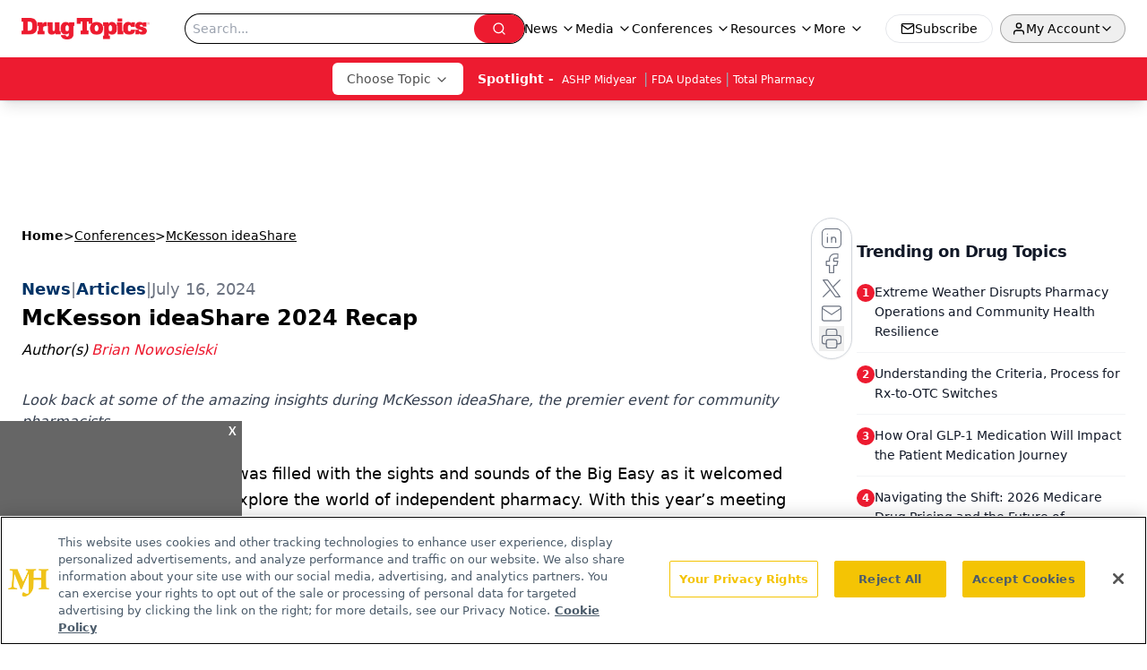

--- FILE ---
content_type: text/html; charset=utf-8
request_url: https://www.drugtopics.com/view/mckesson-ideashare-2024-recap?utm_source=www.drugtopics.com&utm_medium=relatedContent
body_size: 38053
content:
<!DOCTYPE html><html lang="en"> <head><link rel="prefetch" href="/logo.webp"><link rel="preconnect" href="https://www.googletagmanager.com"><link rel="preconnect" href="https://cdn.segment.com"><link rel="preconnect" href="https://www.lightboxcdn.com"><link rel="preconnect" href="https://cdn.cookielaw.org"><link rel="preconnect" href="https://pub.doubleverify.com"><link rel="preconnect" href="https://www.googletagservices.com"><link rel="dns-prefetch" href="https://cdn.jsdelivr.net"><link rel="preconnect" href="https://res.lassomarketing.io"><link rel="icon" href="/favicon.svg" type="image/svg+xml"><link rel="icon" href="/favicon.ico" sizes="any"><link rel="apple-touch-icon" href="/apple-touch-icon.png"><meta charset="UTF-8"><meta name="viewport" content="width=device-width, initial-scale=1.0"><title>McKesson ideaShare 2024 Recap | Drug Topics</title><link rel="canonical" href="https://www.drugtopics.com/view/mckesson-ideashare-2024-recap"><meta name="description" content="Look back at some of the amazing insights during McKesson ideaShare, the premier event for community pharmacists."><meta name="robots" content="index, follow"><meta property="og:title" content="McKesson ideaShare 2024 Recap | Drug Topics"><meta property="og:type" content="website"><meta property="og:image" content="https://cdn.sanity.io/images/0vv8moc6/drugtopics/9af5f8be1bf1002346c16613a00ac54b01b49ca6-1798x1200.jpg"><meta property="og:url" content="https://www.drugtopics.com/view/mckesson-ideashare-2024-recap?utm_source=www.drugtopics.com&utm_medium=relatedContent"><meta property="og:image:url" content="https://cdn.sanity.io/images/0vv8moc6/drugtopics/9af5f8be1bf1002346c16613a00ac54b01b49ca6-1798x1200.jpg"><meta property="og:image:width" content="1200"><meta property="og:image:height" content="630"><meta property="og:image:alt" content="McKesson ideaShare 2024 Recap | Drug Topics"><meta property="article:published_time" content="2026-01-27T19:27:29.862Z"><meta property="article:modified_time" content="2026-01-27T19:27:29.862Z"><meta property="article:author" content="Brian Nowosielski"><meta name="twitter:site" content="@onclive"><meta name="twitter:title" content="McKesson ideaShare 2024 Recap | Drug Topics"><meta name="twitter:image" content="https://cdn.sanity.io/images/0vv8moc6/drugtopics/9af5f8be1bf1002346c16613a00ac54b01b49ca6-1798x1200.jpg"><meta name="twitter:image:alt" content="McKesson ideaShare 2024 Recap | Drug Topics"><meta name="twitter:description" content="Look back at some of the amazing insights during McKesson ideaShare, the premier event for community pharmacists."><link rel="icon" href="/favicon.ico"><meta name="twitter:image" content="https://cdn.sanity.io/images/0vv8moc6/drugtopics/9af5f8be1bf1002346c16613a00ac54b01b49ca6-1798x1200.jpg"><meta name="twitter:title" content="McKesson ideaShare 2024 Recap | Drug Topics"><meta name="twitter:description" content="Look back at some of the amazing insights during McKesson ideaShare, the premier event for community pharmacists."><script type="application/ld+json">{"@context":"https://schema.org","@type":"NewsArticle","headline":"McKesson ideaShare 2024 Recap","datePublished":"2024-07-16T12:57:38.204Z","dateModified":"2024-07-16T13:43:29.000Z","inLanguage":"en-US","image":{"@type":"ImageObject","url":"https://cdn.sanity.io/images/0vv8moc6/drugtopics/9af5f8be1bf1002346c16613a00ac54b01b49ca6-1798x1200.jpg","caption":"McKesson ideaShare 2024 Recap","alternateName":"McKesson ideaShare 2024 Recap"},"thumbnail":{"@type":"ImageObject","url":"https://cdn.sanity.io/images/0vv8moc6/drugtopics/9af5f8be1bf1002346c16613a00ac54b01b49ca6-1798x1200.jpg","caption":"McKesson ideaShare 2024 Recap","alternateName":"McKesson ideaShare 2024 Recap"},"publisher":{"@type":"Organization","name":"Drug Topics","logo":{"@type":"ImageObject","url":"https://www.drugtopics.com/logo.webp"}},"articleBody":"McKesson ideaShare 2024 was filled with the sights and sounds of the Big Easy as it welcomed nearly 2700 attendees to explore the world of independent pharmacy. With this year’s meeting officially in the books, Drug Topics is exploring some of the key highlights that excited attendees the most at McKesson ideaShare 2024.\nAt the first general session, Grammy-nominated jazz musician Dr. Brice “Doc” Miller took the stage as McKesson ideaShare’s emcee. Miller introduced the McKesson representatives leading initiatives that have impacted independent pharmacists across the country, including Scott Miller, President of Strategic, Community, and Specialized Pharmacy; Jeanine Singer, Senior Vice President of National and Key Accounts &amp; Field Sales; and Crystal Lennartz, President of Health Mart and Health Mart Atlas. And following in the footsteps of previous events, this year’s conference was not lacking in surprise announcements regarding new solutions.\n“We&apos;ve developed a new advocacy sponsorship approach that aims to provide opportunities for eligible state pharmacy associations to request meaningful dedicated funding from McKesson to meet local and state advocacy goals. Why are we doing this now? The answer is simple: The state pharmacy associations are raising the professional practice; issues that matter to you most and that matter to your patients,” said Singer, announcing the new McKesson Amplify program.\nMcKesson also announced a new line of eco-friendly Foster &amp; Thrive products—the company’s brand of OTC products introduced at McKesson ideaShare 2023—with packaging that contains 70% less plastic and is highly recyclable. Among other exciting announcements, McKesson also introduced its Health Mart Marketing Edge program. Through Health Mart Marketing Edge, stores can access up to $2400 a year in matching funds to boost their local marketing efforts. It offers several programs including turn-key marketing campaigns, search and digital campaigns for customer targeting, 60-plus online directory opportunities, branded merchandise, and local event support.\nNo recap of McKesson ideaShare would be complete without mentioning the massive and interactive exhibit floor at New Orleans’ Ernest N. Morial Convention Center. From an incredible display of the Foster &amp; Thrive product line to the Pharma Talk stages featuring important conversations within community pharmacy, attendees had the chance to interact with over 150 exhibitors. Within McKesson ideaShare&apos;s exhibit floor, focusing on the theme “Your Town, USA,” distinct aspects of every community across the nation were represented. It was designed intentionally to help attendees envision how they can bring universal pharmacy solutions to their own unique backyard.\nThe second general session featured Penny Zenker, a motivational speaker known as the “focusologist,” followed by a deeper dive into McKesson’s Health Mart offerings. Explaining the plethora of solutions and offerings Health Mart provides for its affiliated pharmacies, Lennartz discussed her team’s efforts to help community pharmacists turn a profit during the struggling times of the industry in 2024. To wrap up the session, Lennartz discussed how Foster &amp; Thrive products have improved front-end sales for pharmacies nationwide.\nThe final day of McKesson ideaShare featured some of the meeting’s most anticipated events. A third general session focused on advocacy and community involvement, featuring community pharmacy advocates and executives, including Senator Shane Reeves, PharmD, (R-Tennessee); Krystalyn Weaver, PharmD, JD, CEO of the National Alliance of State Pharmacy Associations; B. Douglas Hoey, RPh, MBA, CEO of the National Community Pharmacists Association; and Michael D. Hogue, PharmD, FAPhA, CEO of the American Pharmacists Association.\nAfter 3 days of sessions the mood turned celebratory, with the announcement of the 2024 Health Mart Pharmacy of the Year Award Winner. This honor is awarded to independent pharmacies with clinical and business excellence that go above and beyond to serve their respective communities and further the pharmacy practice. This year’s nominees included Dreier Pharmacy of Shawano, Wisconsin; Creswell Health Mart Pharmacy of Creswell, Oregon; and Hayden Pharmacy of Hayden, Alabama.\n“I think it really represents the spirit of this entire event at McKesson ideaShare, where we bring together pharmacies to help strengthen our industry and elevate the role that pharmacists play in people&apos;s lives. That&apos;s what we&apos;re trying to do,” Singer told Drug Topics when asked about what the award represents.\nThis year’s winner was Tim Dreier and his team at Dreier Pharmacy in Shawano, Wisconsin.\n“Well, actually, I was very surprised to be honest,” Dreier said of his nomination in an interview with Drug Topics. “It&apos;s a great honor being a community pharmacy. The community relies on us, they trust us for their health. We’re a valuable health care resource for them and we&apos;ve been in the community for over 56 years, starting with my father, and my daughter is in pharmacy school right now. So, we plan on being there for a third generation.”\nJennifer Metcalf, RPh, owner of Hayden Pharmacy in Alabama, echoed these sentiments. “We’re just so excited and honored to be here, and with these other 3 finalists, because they&apos;re all excellent in pharmacy and do excellent work,” Metcalf said. “But all the independents do that, that&apos;s what we do.”\nAs we close the book on McKesson ideaShare 2024, it’s never too early to mark the calendar for next year’s conference: McKesson ideaShare 2025 will take place in Nashville, Tennessee, from July 10th to July 13th, 2025, at the Gaylord Opryland Resort &amp; Convention Center.\nClick here to check out more of our coverage from McKesson ideaShare 2024.","description":"Look back at some of the amazing insights during McKesson ideaShare, the premier event for community pharmacists.","author":[{"@type":"Person","name":"Brian Nowosielski","url":"https://www.drugtopics.com/authors/brian-nowosielski"}]}</script><script type="application/ld+json">{"@context":"https://schema.org","@type":"Organization","contactPoint":{"@type":"ContactPoint","availableLanguage":["English"]},"name":"Drug Topics – Pharmacy News and Multisetting Practice Insights","alternateName":"Drug Topics","description":"Drug Topics connects pharmacists across retail, health system, and specialty practice with clinical updates, pharmacy trends, and regulatory news.","email":"editors@drugtopics.com","telephone":"609-716-7777","sameAs":["https://www.facebook.com/DrugTopics","https://twitter.com/Drug_Topics","/rss.xml","https://www.linkedin.com/company/drug-topics"],"address":{"@type":"PostalAddress","streetAddress":"259 Prospect Plains Rd, Bldg H","addressLocality":"Monroe","addressRegion":"New Jersey","postalCode":"08831","addressCountry":"United States of America"},"foundingDate":"1998-01-17","founder":{"@type":"Person","name":"MJH Life Sciences"},"employees":[{"@type":"Person","name":"Laura Joszt"},{"@type":"Person","name":"Killian Meara"},{"@type":"Person","name":"Ashley Gallagher"}]}</script><script async src="https://cdn.jsdelivr.net/npm/@segment/analytics-consent-wrapper-onetrust@latest/dist/umd/analytics-onetrust.umd.js"></script>
 <script>
  window.dataLayer = window.dataLayer || [];
  function gtag(){dataLayer.push(arguments);}
  gtag('set' , 'developer_id.dYWJhMj', true);
  gtag('consent', 'default', {
      ad_storage: 'denied',
      analytics_storage: 'denied',
      functionality_storage: 'denied',
      personalization_storage: 'denied',
      security_storage: 'granted',
      ad_user_data: 'denied',
      ad_personalization: 'denied',
      region: [
        'AT',
        'BE',
        'BG',
        'HR',
        'CY',
        'CZ',
        'DK',
        'EE',
        'FI',
        'FR',
        'DE',
        'EL',
        'HU',
        'IE',
        'IT',
        'LV',
        'LT',
        'LU',
        'MT',
        'NL',
        'PL',
        'PT',
        'RO',
        'SK',
        'SI',
        'ES',
        'SE',
        'GB',
        'US-CA',
      ],
    });
    gtag('consent', 'default', {
      ad_storage: 'granted',
      analytics_storage: 'granted',
      functionality_storage: 'granted',
      personalization_storage: 'granted',
      security_storage: 'granted',
      ad_user_data: 'granted',
      ad_personalization: 'granted',
    });
    </script>
    <script src="https://cdn.cookielaw.org/scripttemplates/otSDKStub.js" type="text/javascript" charset="UTF-8" data-domain-script="0196a088-b76f-755e-abad-741677e54a53"></script>
    <script type="text/javascript">function OptanonWrapper() {}</script>
    <script async type="text/plain" class="optanon-category-C0001" src="https://www.lightboxcdn.com/static/lightbox_mjh.js"></script>
  <script async type="text/plain" class="optanon-category-C0004" src="https://res.lassomarketing.io/scripts/lasso-imp-id-min.js"></script> 
   <script async type="text/javascript">
      !function(){var analytics=window.analytics=window.analytics||[];if(!analytics.initialize)if(analytics.invoked)window.console&&console.error&&console.error("Segment snippet included twice.");else{analytics.invoked=!0;analytics.methods=["trackSubmit","trackClick","trackLink","trackForm","pageview","identify","reset","group","track","ready","alias","debug","page","once","off","on","addSourceMiddleware","addIntegrationMiddleware","setAnonymousId","addDestinationMiddleware"];analytics.factory=function(e){return function(){var t=Array.prototype.slice.call(arguments);t.unshift(e);analytics.push(t);return analytics}};for(var e=0;e<analytics.methods.length;e++){var key=analytics.methods[e];analytics[key]=analytics.factory(key)}analytics.load=function(key,e){var t=document.createElement("script");t.type="text/javascript";t.async=!0;t.src="https://cdn.segment.com/analytics.js/v1/" + key + "/analytics.min.js";var n=document.getElementsByTagName("script")[0];n.parentNode.insertBefore(t,n);analytics._loadOptions=e};analytics.SNIPPET_VERSION="4.13.1";
      //check lasso , if lassoImpID doesnt exist try again in 1.25 seconds
      function checkLasso() {
        if (typeof lassoImpID !== 'undefined') {
          window.LassoImpressionID = lassoImpID();
          withOneTrust(analytics).load('BBbKMoOjmhsxPnbd2nO6osz3zq67DzuN');
          analytics.page({
            'LassoImpressionID': window.LassoImpressionID
          });
        } else {
          setTimeout(checkLasso, 1000);
        }
      }
          checkLasso();
            }}();
    </script><script class="optanon-category-C0001" type="text/plain" async src="https://one.drugtopics.com/tagmanager/scripts/one.js"></script><script async type="text/javascript" src="https://one.drugtopics.com/tagmanager/scripts/one.js"></script><script type="text/javascript" src="https://www.googletagservices.com/tag/js/gpt.js"></script><script async src="https://pub.doubleverify.com/dvtag/20083417/DV1815449/pub.js"></script><script type="text/javascript">
            window.onDvtagReady = function (callback, timeout = 750) { 
            window.dvtag = window.dvtag || {} 
            dvtag.cmd = dvtag.cmd || [] 
            const opt = { callback, timeout, timestamp: new Date().getTime() } 
            dvtag.cmd.push(function () { dvtag.queueAdRequest(opt) }) 
            setTimeout(function () { 
            const cb = opt.callback 
            opt.callback = null 
            if (cb) cb() 
            }, timeout) 
            } 
     </script><script>(function(){const gtmID = "MDQTZQN";

        (function (w, d, s, l, i) {
          w[l] = w[l] || [];
          w[l].push({ 'gtm.start': new Date().getTime(), event: 'gtm.js' });
          var f = d.getElementsByTagName(s)[0],
            j = d.createElement(s),
            dl = l != 'dataLayer' ? '&l=' + l : '';
          j.async = true;
          j.src = 'https://www.googletagmanager.com/gtm.js?id=' + i + dl;
          f.parentNode.insertBefore(j, f);
        })(window, document, 'script', 'dataLayer', 'GTM-' + gtmID);
      })();</script><!-- <ClientRouter  /> --><link rel="stylesheet" href="/_astro/_slug_.Qx89S5Ec.css">
<style>.embla{overflow:hidden;height:100%;width:100%}.embla__container{display:flex;flex-direction:column;height:90%;padding:0 0 2%}.vjs-text-track-cue{font-size:1.5rem!important}.embla__slide{flex:0 0 100%;min-width:0;height:100%;display:flex;align-items:center;justify-content:center;margin:0 0 calc(15% / 9);opacity:.3;transform:scale(.95);transition:opacity .3s ease,transform .3s ease}.embla__slide.is-snapped{opacity:1;transform:scale(1);z-index:2}.embla__slide.is-in-view:not(.is-snapped){opacity:.6;transform:scale(.97)}.embla__slide:not(.is-snapped) .shorts-video-container:after{content:"";position:absolute;inset:0;background:linear-gradient(to bottom,#0000001a,#0000004d,#0000001a);pointer-events:none;z-index:1}.embla.is-wheel-scrolling{cursor:grabbing}.embla.is-wheel-scrolling .embla__slide{pointer-events:none}.shorts-item{height:100%;position:relative;display:flex;flex-direction:column;align-items:center;justify-content:center;padding:0}.shorts-video-container{position:relative;width:100%;height:100%;max-height:min(90vh,calc(100vw * 16 / 9));margin:0 auto;border-radius:12px}@supports (aspect-ratio: 9 / 16){.shorts-video-container{aspect-ratio:9 / 16;width:auto;height:100%}}@supports not (aspect-ratio: 9 / 16){.shorts-video-container{width:56.25vh;height:100%}}.shorts-video-wrapper{position:relative;width:100%;height:100%}.bg-shorts-container .video-js{width:100%!important;height:100%!important;-o-object-fit:cover;object-fit:cover;position:absolute;top:0;left:0}.bg-shorts-container .video-js video{width:100%!important;height:100%!important;-o-object-fit:cover;object-fit:cover;position:absolute;top:0;left:0}.bg-shorts-container{width:100%;height:100%;position:relative}@media (max-width: 768px){.shorts-video-container{max-width:90vw}@supports (aspect-ratio: 9 / 16){.shorts-video-container{height:100%;max-height:75vh}}}.shorts-navigation-btn{transition:all .2s ease-in-out}.shorts-navigation-btn:hover{transform:scale(1.1);background-color:#ffffff4d}.shorts-navigation-btn:active{transform:scale(.95)}@keyframes pulse{0%,to{opacity:1}50%{opacity:.5}}.loading-pulse{animation:pulse 2s cubic-bezier(.4,0,.6,1) infinite}.shorts-overlay{background:linear-gradient(to top,rgba(0,0,0,.8) 0%,rgba(0,0,0,.4) 50%,transparent 100%)}.shorts-navigation,.shorts-navigation button{z-index:9999!important;pointer-events:auto}@media (max-width: 768px){.shorts-navigation{right:8px}.shorts-navigation button{width:32px;height:32px}}
</style>
<link rel="stylesheet" href="/_astro/_slug_.DquC58Zs.css"><script type="module" src="/_astro/page.V2R8AmkL.js"></script></head> <body> <style>astro-island,astro-slot,astro-static-slot{display:contents}</style><script>(()=>{var e=async t=>{await(await t())()};(self.Astro||(self.Astro={})).load=e;window.dispatchEvent(new Event("astro:load"));})();</script><script>(()=>{var A=Object.defineProperty;var g=(i,o,a)=>o in i?A(i,o,{enumerable:!0,configurable:!0,writable:!0,value:a}):i[o]=a;var d=(i,o,a)=>g(i,typeof o!="symbol"?o+"":o,a);{let i={0:t=>m(t),1:t=>a(t),2:t=>new RegExp(t),3:t=>new Date(t),4:t=>new Map(a(t)),5:t=>new Set(a(t)),6:t=>BigInt(t),7:t=>new URL(t),8:t=>new Uint8Array(t),9:t=>new Uint16Array(t),10:t=>new Uint32Array(t),11:t=>1/0*t},o=t=>{let[l,e]=t;return l in i?i[l](e):void 0},a=t=>t.map(o),m=t=>typeof t!="object"||t===null?t:Object.fromEntries(Object.entries(t).map(([l,e])=>[l,o(e)]));class y extends HTMLElement{constructor(){super(...arguments);d(this,"Component");d(this,"hydrator");d(this,"hydrate",async()=>{var b;if(!this.hydrator||!this.isConnected)return;let e=(b=this.parentElement)==null?void 0:b.closest("astro-island[ssr]");if(e){e.addEventListener("astro:hydrate",this.hydrate,{once:!0});return}let c=this.querySelectorAll("astro-slot"),n={},h=this.querySelectorAll("template[data-astro-template]");for(let r of h){let s=r.closest(this.tagName);s!=null&&s.isSameNode(this)&&(n[r.getAttribute("data-astro-template")||"default"]=r.innerHTML,r.remove())}for(let r of c){let s=r.closest(this.tagName);s!=null&&s.isSameNode(this)&&(n[r.getAttribute("name")||"default"]=r.innerHTML)}let p;try{p=this.hasAttribute("props")?m(JSON.parse(this.getAttribute("props"))):{}}catch(r){let s=this.getAttribute("component-url")||"<unknown>",v=this.getAttribute("component-export");throw v&&(s+=` (export ${v})`),console.error(`[hydrate] Error parsing props for component ${s}`,this.getAttribute("props"),r),r}let u;await this.hydrator(this)(this.Component,p,n,{client:this.getAttribute("client")}),this.removeAttribute("ssr"),this.dispatchEvent(new CustomEvent("astro:hydrate"))});d(this,"unmount",()=>{this.isConnected||this.dispatchEvent(new CustomEvent("astro:unmount"))})}disconnectedCallback(){document.removeEventListener("astro:after-swap",this.unmount),document.addEventListener("astro:after-swap",this.unmount,{once:!0})}connectedCallback(){if(!this.hasAttribute("await-children")||document.readyState==="interactive"||document.readyState==="complete")this.childrenConnectedCallback();else{let e=()=>{document.removeEventListener("DOMContentLoaded",e),c.disconnect(),this.childrenConnectedCallback()},c=new MutationObserver(()=>{var n;((n=this.lastChild)==null?void 0:n.nodeType)===Node.COMMENT_NODE&&this.lastChild.nodeValue==="astro:end"&&(this.lastChild.remove(),e())});c.observe(this,{childList:!0}),document.addEventListener("DOMContentLoaded",e)}}async childrenConnectedCallback(){let e=this.getAttribute("before-hydration-url");e&&await import(e),this.start()}async start(){let e=JSON.parse(this.getAttribute("opts")),c=this.getAttribute("client");if(Astro[c]===void 0){window.addEventListener(`astro:${c}`,()=>this.start(),{once:!0});return}try{await Astro[c](async()=>{let n=this.getAttribute("renderer-url"),[h,{default:p}]=await Promise.all([import(this.getAttribute("component-url")),n?import(n):()=>()=>{}]),u=this.getAttribute("component-export")||"default";if(!u.includes("."))this.Component=h[u];else{this.Component=h;for(let f of u.split("."))this.Component=this.Component[f]}return this.hydrator=p,this.hydrate},e,this)}catch(n){console.error(`[astro-island] Error hydrating ${this.getAttribute("component-url")}`,n)}}attributeChangedCallback(){this.hydrate()}}d(y,"observedAttributes",["props"]),customElements.get("astro-island")||customElements.define("astro-island",y)}})();</script><astro-island uid="ZWc3HL" prefix="r10" component-url="/_astro/atoms.Ch89ewdX.js" component-export="SanityClient" renderer-url="/_astro/client.4AZqD4Tw.js" props="{&quot;config&quot;:[0,{&quot;dataset&quot;:[0,&quot;drugtopics&quot;],&quot;projectId&quot;:[0,&quot;0vv8moc6&quot;],&quot;useCdn&quot;:[0,true],&quot;token&quot;:[0,&quot;skIjFEmlzBmyZpjK8Zc1FQwpwi0Bv3wVI0WhSPJfe5wEiXkmkb3Rq7h5T1WLyvXaJAhM7sOBa2vXBRGxShTPYsvCpTSYuIFBEZnhapLqKMkXyRyxCYjZQYbPv4Zbdn7UMjfKcTbCwat1s1GKaDhqbiwIffPYLGtrK4hT6V3Xq32NfzOzScjn&quot;]}]}" ssr client="load" opts="{&quot;name&quot;:&quot;SanityClient&quot;,&quot;value&quot;:true}"></astro-island> <astro-island uid="ZUo8NL" prefix="r11" component-url="/_astro/react.hrQvyCJB.js" component-export="AuthInit" renderer-url="/_astro/client.4AZqD4Tw.js" props="{&quot;config&quot;:[0,{&quot;region&quot;:[0,&quot;us-east-1&quot;],&quot;userPoolId&quot;:[0,&quot;us-east-1_qvUR8zszr&quot;],&quot;userPoolClientId&quot;:[0,&quot;1irb875jskcabrjcks302c39jf&quot;],&quot;oauthDomain&quot;:[0,&quot;auth.mjhlifesciences.com&quot;],&quot;redirectSignIn&quot;:[1,[[0,&quot;https://www.drugtopics.com/auth/callback&quot;]]],&quot;redirectSignOut&quot;:[1,[[0,&quot;https://www.drugtopics.com&quot;]]]}]}" ssr client="load" opts="{&quot;name&quot;:&quot;AuthInit&quot;,&quot;value&quot;:true}"></astro-island> <!-- <VisualEditing enabled={visualEditingEnabled} zIndex={1000} /> --> <script>(()=>{var e=async t=>{await(await t())()};(self.Astro||(self.Astro={})).only=e;window.dispatchEvent(new Event("astro:only"));})();</script><astro-island uid="1ibU5k" component-url="/_astro/index.qum6FzgI.js" component-export="default" renderer-url="/_astro/client.4AZqD4Tw.js" props="{&quot;settings&quot;:[0,{&quot;siteConfig&quot;:[0,{&quot;isFeatureLogoVisible&quot;:[0,true],&quot;sanityClientConfig&quot;:[0,{&quot;dataset&quot;:[0,&quot;drugtopics&quot;],&quot;projectId&quot;:[0,&quot;0vv8moc6&quot;],&quot;useCdn&quot;:[0,true],&quot;token&quot;:[0,&quot;skIjFEmlzBmyZpjK8Zc1FQwpwi0Bv3wVI0WhSPJfe5wEiXkmkb3Rq7h5T1WLyvXaJAhM7sOBa2vXBRGxShTPYsvCpTSYuIFBEZnhapLqKMkXyRyxCYjZQYbPv4Zbdn7UMjfKcTbCwat1s1GKaDhqbiwIffPYLGtrK4hT6V3Xq32NfzOzScjn&quot;]}],&quot;gtmID&quot;:[0,&quot;MDQTZQN&quot;],&quot;title&quot;:[0,&quot;Drug Topics&quot;],&quot;liveDomain&quot;:[0,&quot;www.drugtopics.com&quot;],&quot;logo&quot;:[0,&quot;/logo.webp&quot;],&quot;white_logo&quot;:[0,&quot;/logo-white.webp&quot;],&quot;megaMenuTaxName&quot;:[0,&quot;clinical&quot;],&quot;twitter&quot;:[0,&quot;@onclive&quot;],&quot;onejs&quot;:[0,&quot;https://one.drugtopics.com/tagmanager/scripts/one.js&quot;],&quot;sharingImageUrl&quot;:[0,&quot;https://www.drugtopics.com/logo.webp&quot;],&quot;oneTrustId&quot;:[0,&quot;0196a088-b76f-755e-abad-741677e54a53&quot;],&quot;subscribe&quot;:[0,{&quot;href&quot;:[0,&quot;/newsletter&quot;],&quot;text&quot;:[0,&quot;Pharmacy practice is always changing. Stay ahead of the curve with the Drug Topics newsletter and get the latest drug information, industry trends, and patient care tips.&quot;]}],&quot;customSpecialtyText&quot;:[0,&quot;Choose Topic&quot;],&quot;subFooterLinks&quot;:[1,[[0,{&quot;url&quot;:[0,&quot;/&quot;],&quot;title&quot;:[0,&quot;Home&quot;]}],[0,{&quot;url&quot;:[0,&quot;/about&quot;],&quot;title&quot;:[0,&quot;About Us&quot;]}],[0,{&quot;url&quot;:[0,&quot;/news&quot;],&quot;title&quot;:[0,&quot;News&quot;]}],[0,{&quot;url&quot;:[0,&quot;/contact-us&quot;],&quot;title&quot;:[0,&quot;Contact Us&quot;]}]]]}],&quot;styleConfig&quot;:[0,{&quot;navigation&quot;:[0,5],&quot;footer&quot;:[0,1],&quot;featureDeck&quot;:[0,5],&quot;featureSlider&quot;:[0,1]}],&quot;adConfig&quot;:[0,{&quot;networkID&quot;:[0,&quot;4688&quot;],&quot;adUnit&quot;:[0,&quot;drugtopics&quot;]}],&quot;pageConfig&quot;:[0,{&quot;publicationName&quot;:[0,&quot;Drug Topics&quot;],&quot;publicationUrl&quot;:[0,&quot;journals&quot;],&quot;authorUrl&quot;:[0,&quot;authors&quot;]}],&quot;sanityConfig&quot;:[0,{&quot;taxonomy&quot;:[0,{&quot;news&quot;:[0,&quot;drugtopics_taxonomy_721_news&quot;],&quot;conference&quot;:[0,&quot;8b4d2e4e-c96a-4993-8006-dfbd84014137&quot;],&quot;clinical&quot;:[0,&quot;drugtopics_taxonomy_53592_clinical&quot;]}],&quot;docGroup&quot;:[0,{&quot;conference&quot;:[0,&quot;drugtopics_documentGroup_53594_conference&quot;]}],&quot;contentCategory&quot;:[0,{&quot;articles&quot;:[0,&quot;8bdaa7fc-960a-4b57-b076-75fdce3741bb&quot;],&quot;videos&quot;:[0,&quot;4eaa79d7-0b6a-4e7e-bb47-7288a47859f7&quot;],&quot;podcasts&quot;:[0,&quot;93d57b69-2d72-45fe-8b8a-d18e7e7e5f20&quot;],&quot;poll&quot;:[0,&quot;9e4880fc-85b8-4ffb-a066-79af8dfaa4e1&quot;],&quot;hero&quot;:[0,&quot;2504da4c-b21a-465e-88ba-3841a00c0395&quot;],&quot;slideshows&quot;:[0,&quot;61085300-0cae-4cd1-b0e8-26323ac5c2e6&quot;],&quot;exportinterviews&quot;:[0,&quot;42000fd0-0d05-4832-9f2c-62c21079b76c&quot;]}]}],&quot;fixSecondaryNavigationLinksIdentifier&quot;:[0,true],&quot;customPageTypes&quot;:[1,[]],&quot;gateEnabled&quot;:[0,&quot;modal&quot;],&quot;sMaxAge&quot;:[0,300],&quot;staleWhileRevalidate&quot;:[0,329],&quot;allowedDomains&quot;:[1,[[0,&quot;ce.dvm360.com&quot;],[0,&quot;www.pharmacytimes.org&quot;],[0,&quot;www.gotoper.com&quot;]]],&quot;partnerBrandsLogos&quot;:[1,[[0,{&quot;id&quot;:[0,0],&quot;src&quot;:[0,&quot;/drugtopic_inverted_logo.png&quot;],&quot;alt&quot;:[0,&quot;Drug Topics&quot;],&quot;link&quot;:[0,&quot;/&quot;],&quot;isMain&quot;:[0,true]}],[0,{&quot;id&quot;:[0,1],&quot;src&quot;:[0,&quot;/AdvanCE_Logo_021821v1_noPTCE_KO.png&quot;],&quot;alt&quot;:[0,&quot;AdvanCE&quot;],&quot;link&quot;:[0,&quot;https://www.advancepharmacist.com/&quot;],&quot;isMain&quot;:[0,false]}],[0,{&quot;id&quot;:[0,2],&quot;src&quot;:[0,&quot;/total_pharmacy_logo_ko_r.png&quot;],&quot;alt&quot;:[0,&quot;Total Pharmacy&quot;],&quot;link&quot;:[0,&quot;/total-pharmacy&quot;],&quot;isMain&quot;:[0,false]}]]]}],&quot;targeting&quot;:[0,{&quot;content_placement&quot;:[1,[]],&quot;document_url&quot;:[1,[[0,&quot;mckesson-ideashare-2024-recap&quot;]]],&quot;document_group&quot;:[1,[[0,&quot;conference/ideashare&quot;]]],&quot;content_group&quot;:[1,[]],&quot;rootDocumentGroup&quot;:[1,[[0,&quot;conference&quot;]]],&quot;issue_url&quot;:[1,[]],&quot;publication_url&quot;:[1,[]],&quot;tags&quot;:[1,[]],&quot;hostname&quot;:[0,&quot;www.drugtopics.com&quot;],&quot;adLayer&quot;:[0,{&quot;adSlotSelection&quot;:[1,[]]}]}],&quot;gateData&quot;:[0,{}]}" ssr client="only" opts="{&quot;name&quot;:&quot;ADWelcome&quot;,&quot;value&quot;:true}"></astro-island> <astro-island uid="2ncxqp" prefix="r43" component-url="/_astro/ADFloatingFooter.BD49CBHT.js" component-export="default" renderer-url="/_astro/client.4AZqD4Tw.js" props="{&quot;networkID&quot;:[0,&quot;4688&quot;],&quot;adUnit&quot;:[0,&quot;drugtopics&quot;],&quot;targeting&quot;:[0,{&quot;content_placement&quot;:[1,[]],&quot;document_url&quot;:[1,[[0,&quot;mckesson-ideashare-2024-recap&quot;]]],&quot;document_group&quot;:[1,[[0,&quot;conference/ideashare&quot;]]],&quot;content_group&quot;:[1,[]],&quot;rootDocumentGroup&quot;:[1,[[0,&quot;conference&quot;]]],&quot;issue_url&quot;:[1,[]],&quot;publication_url&quot;:[1,[]],&quot;tags&quot;:[1,[]],&quot;hostname&quot;:[0,&quot;www.drugtopics.com&quot;],&quot;adLayer&quot;:[0,{&quot;adSlotSelection&quot;:[1,[]]}]}]}" ssr client="load" opts="{&quot;name&quot;:&quot;ADFloatingFooter&quot;,&quot;value&quot;:true}"></astro-island>      <astro-island uid="Z1OjwDm" prefix="r44" component-url="/_astro/ui.BfbiW2ft.js" component-export="N5" renderer-url="/_astro/client.4AZqD4Tw.js" props="{&quot;data&quot;:[0,{&quot;logoImage&quot;:[0,&quot;/logo.webp&quot;],&quot;mainLinks&quot;:[1,[[0,{&quot;_createdAt&quot;:[0,&quot;2020-05-04T11:33:28Z&quot;],&quot;_id&quot;:[0,&quot;154cd240-78f4-4162-bf6b-32c1b0932ee9&quot;],&quot;_rev&quot;:[0,&quot;FxFuWbqTkFGbPWgBBTImRb&quot;],&quot;_type&quot;:[0,&quot;mainNavigation&quot;],&quot;_updatedAt&quot;:[0,&quot;2020-05-04T11:33:28Z&quot;],&quot;is_active&quot;:[0,true],&quot;name&quot;:[0,&quot;News&quot;],&quot;navParent&quot;:[0,null],&quot;sortOrder&quot;:[0,1],&quot;subQuery&quot;:[1,[[0,{&quot;_createdAt&quot;:[0,&quot;2024-01-18T19:29:59Z&quot;],&quot;_id&quot;:[0,&quot;44ffb3c6-b238-413c-8c2c-661332440591&quot;],&quot;_rev&quot;:[0,&quot;gSIb8asnYs8DeyFZkJ5NwQ&quot;],&quot;_type&quot;:[0,&quot;mainNavigation&quot;],&quot;_updatedAt&quot;:[0,&quot;2024-01-18T19:30:24Z&quot;],&quot;children&quot;:[1,[]],&quot;is_active&quot;:[0,true],&quot;name&quot;:[0,&quot;FDA Updates&quot;],&quot;navParent&quot;:[0,{&quot;_ref&quot;:[0,&quot;154cd240-78f4-4162-bf6b-32c1b0932ee9&quot;],&quot;_type&quot;:[0,&quot;reference&quot;]}],&quot;sortOrder&quot;:[0,1],&quot;url&quot;:[0,&quot;/fda-updates&quot;]}],[0,{&quot;_createdAt&quot;:[0,&quot;2020-05-04T11:34:58Z&quot;],&quot;_id&quot;:[0,&quot;e52e6dc7-36c3-45f1-84ed-4eb436c7fae9&quot;],&quot;_rev&quot;:[0,&quot;toUmutuQv7z433HbsMzcXp&quot;],&quot;_type&quot;:[0,&quot;mainNavigation&quot;],&quot;_updatedAt&quot;:[0,&quot;2024-01-18T19:30:33Z&quot;],&quot;children&quot;:[1,[]],&quot;is_active&quot;:[0,true],&quot;name&quot;:[0,&quot;Law and Advocacy&quot;],&quot;navParent&quot;:[0,{&quot;_ref&quot;:[0,&quot;154cd240-78f4-4162-bf6b-32c1b0932ee9&quot;],&quot;_type&quot;:[0,&quot;reference&quot;]}],&quot;sortOrder&quot;:[0,2],&quot;url&quot;:[0,&quot;/legal-news&quot;]}],[0,{&quot;_createdAt&quot;:[0,&quot;2020-05-04T11:47:04Z&quot;],&quot;_id&quot;:[0,&quot;cfda3f58-c758-4bc5-8e82-31437d061baf&quot;],&quot;_rev&quot;:[0,&quot;9TqZ7jNaw1Y9Urr0Qc5NDB&quot;],&quot;_type&quot;:[0,&quot;mainNavigation&quot;],&quot;_updatedAt&quot;:[0,&quot;2024-01-18T19:32:08Z&quot;],&quot;children&quot;:[1,[]],&quot;is_active&quot;:[0,true],&quot;name&quot;:[0,&quot;Technology Trends&quot;],&quot;navParent&quot;:[0,{&quot;_ref&quot;:[0,&quot;154cd240-78f4-4162-bf6b-32c1b0932ee9&quot;],&quot;_type&quot;:[0,&quot;reference&quot;]}],&quot;sortOrder&quot;:[0,3],&quot;url&quot;:[0,&quot;/technology&quot;]}],[0,{&quot;_createdAt&quot;:[0,&quot;2020-05-04T11:46:17Z&quot;],&quot;_id&quot;:[0,&quot;61de461b-086b-4b14-b4a2-cd4e7fa1bdb7&quot;],&quot;_rev&quot;:[0,&quot;toUmutuQv7z433HbsMzdCT&quot;],&quot;_type&quot;:[0,&quot;mainNavigation&quot;],&quot;_updatedAt&quot;:[0,&quot;2024-01-18T19:32:18Z&quot;],&quot;children&quot;:[1,[]],&quot;is_active&quot;:[0,true],&quot;name&quot;:[0,&quot;Viewpoints&quot;],&quot;navParent&quot;:[0,{&quot;_ref&quot;:[0,&quot;154cd240-78f4-4162-bf6b-32c1b0932ee9&quot;],&quot;_type&quot;:[0,&quot;reference&quot;]}],&quot;sortOrder&quot;:[0,4],&quot;url&quot;:[0,&quot;/viewpoints&quot;]}],[0,{&quot;_createdAt&quot;:[0,&quot;2020-05-04T11:33:55Z&quot;],&quot;_id&quot;:[0,&quot;7762b49f-d2fb-487b-a729-a2457705545c&quot;],&quot;_rev&quot;:[0,&quot;Xa0LvbtRmiVgcUQ41nipeh&quot;],&quot;_type&quot;:[0,&quot;mainNavigation&quot;],&quot;_updatedAt&quot;:[0,&quot;2024-01-18T19:32:23Z&quot;],&quot;children&quot;:[1,[]],&quot;is_active&quot;:[0,true],&quot;name&quot;:[0,&quot;All News&quot;],&quot;navParent&quot;:[0,{&quot;_ref&quot;:[0,&quot;154cd240-78f4-4162-bf6b-32c1b0932ee9&quot;],&quot;_type&quot;:[0,&quot;reference&quot;]}],&quot;sortOrder&quot;:[0,5],&quot;url&quot;:[0,&quot;/news&quot;]}]]]}],[0,{&quot;_createdAt&quot;:[0,&quot;2020-05-04T11:49:45Z&quot;],&quot;_id&quot;:[0,&quot;0008e7ff-8200-4d5f-8712-b79ab6f23870&quot;],&quot;_rev&quot;:[0,&quot;hhWQx7Hkb3cV5UHVfYutaL&quot;],&quot;_system&quot;:[0,{&quot;base&quot;:[0,{&quot;id&quot;:[0,&quot;0008e7ff-8200-4d5f-8712-b79ab6f23870&quot;],&quot;rev&quot;:[0,&quot;FxFuWbqTkFGbPWgBBTImRb&quot;]}]}],&quot;_type&quot;:[0,&quot;mainNavigation&quot;],&quot;_updatedAt&quot;:[0,&quot;2025-10-01T17:45:49Z&quot;],&quot;is_active&quot;:[0,true],&quot;name&quot;:[0,&quot;Media&quot;],&quot;navParent&quot;:[0,null],&quot;sortOrder&quot;:[0,2],&quot;subQuery&quot;:[1,[[0,{&quot;_createdAt&quot;:[0,&quot;2022-10-19T20:21:52Z&quot;],&quot;_id&quot;:[0,&quot;50a54293-5c65-4733-9058-af3f9cb30b9f&quot;],&quot;_rev&quot;:[0,&quot;HjwbJ7FOMGN5QiQvPyywNR&quot;],&quot;_type&quot;:[0,&quot;mainNavigation&quot;],&quot;_updatedAt&quot;:[0,&quot;2024-01-18T19:33:24Z&quot;],&quot;children&quot;:[1,[]],&quot;is_active&quot;:[0,true],&quot;name&quot;:[0,&quot;In-Depth Insights&quot;],&quot;navParent&quot;:[0,{&quot;_ref&quot;:[0,&quot;0008e7ff-8200-4d5f-8712-b79ab6f23870&quot;],&quot;_type&quot;:[0,&quot;reference&quot;]}],&quot;sortOrder&quot;:[0,2],&quot;url&quot;:[0,&quot;/in-depth-insights&quot;]}],[0,{&quot;_createdAt&quot;:[0,&quot;2021-11-16T21:36:54Z&quot;],&quot;_id&quot;:[0,&quot;f47013c9-f7b0-4eaf-8081-401fdfb3edaf&quot;],&quot;_rev&quot;:[0,&quot;Bk8WRWoxTNdaMYV3nbb3Gw&quot;],&quot;_type&quot;:[0,&quot;mainNavigation&quot;],&quot;_updatedAt&quot;:[0,&quot;2025-04-23T16:40:43Z&quot;],&quot;blank&quot;:[0,false],&quot;children&quot;:[1,[]],&quot;is_active&quot;:[0,true],&quot;name&quot;:[0,&quot;Pharmacist View&quot;],&quot;navParent&quot;:[0,{&quot;_ref&quot;:[0,&quot;0008e7ff-8200-4d5f-8712-b79ab6f23870&quot;],&quot;_type&quot;:[0,&quot;reference&quot;]}],&quot;sortOrder&quot;:[0,3],&quot;url&quot;:[0,&quot;/pharmacist-view&quot;]}],[0,{&quot;_createdAt&quot;:[0,&quot;2021-08-19T14:28:40Z&quot;],&quot;_id&quot;:[0,&quot;c9f51d0f-9573-4e05-98d7-cc4122a7189a&quot;],&quot;_rev&quot;:[0,&quot;Am36UX4NubAlkQHvhO3ufp&quot;],&quot;_type&quot;:[0,&quot;mainNavigation&quot;],&quot;_updatedAt&quot;:[0,&quot;2024-01-18T19:33:39Z&quot;],&quot;children&quot;:[1,[]],&quot;is_active&quot;:[0,true],&quot;name&quot;:[0,&quot;Script-Ed&quot;],&quot;navParent&quot;:[0,{&quot;_ref&quot;:[0,&quot;0008e7ff-8200-4d5f-8712-b79ab6f23870&quot;],&quot;_type&quot;:[0,&quot;reference&quot;]}],&quot;sortOrder&quot;:[0,4],&quot;url&quot;:[0,&quot;/script-ed&quot;]}],[0,{&quot;_createdAt&quot;:[0,&quot;2020-05-04T11:50:13Z&quot;],&quot;_id&quot;:[0,&quot;738c8333-c755-4ddd-b839-b7c7ee18aeb8&quot;],&quot;_rev&quot;:[0,&quot;i4YsZIrI3BrjQ0HT4iueZe&quot;],&quot;_type&quot;:[0,&quot;mainNavigation&quot;],&quot;_updatedAt&quot;:[0,&quot;2024-01-18T19:33:49Z&quot;],&quot;children&quot;:[1,[]],&quot;is_active&quot;:[0,true],&quot;name&quot;:[0,&quot;Expert Interviews&quot;],&quot;navParent&quot;:[0,{&quot;_ref&quot;:[0,&quot;0008e7ff-8200-4d5f-8712-b79ab6f23870&quot;],&quot;_type&quot;:[0,&quot;reference&quot;]}],&quot;sortOrder&quot;:[0,5],&quot;url&quot;:[0,&quot;/expert-interviews&quot;]}],[0,{&quot;_createdAt&quot;:[0,&quot;2025-10-16T12:59:17Z&quot;],&quot;_id&quot;:[0,&quot;0bfc0086-dc6a-4554-9fab-47154403ad14&quot;],&quot;_rev&quot;:[0,&quot;OCM7WvHNujFjet6BiHI9Jo&quot;],&quot;_type&quot;:[0,&quot;mainNavigation&quot;],&quot;_updatedAt&quot;:[0,&quot;2025-10-16T12:59:46Z&quot;],&quot;children&quot;:[1,[]],&quot;is_active&quot;:[0,true],&quot;name&quot;:[0,&quot;Pharmacy Perspectives&quot;],&quot;navParent&quot;:[0,{&quot;_ref&quot;:[0,&quot;0008e7ff-8200-4d5f-8712-b79ab6f23870&quot;],&quot;_type&quot;:[0,&quot;reference&quot;]}],&quot;url&quot;:[0,&quot;/pharmacy-perspectives&quot;]}],[0,{&quot;_createdAt&quot;:[0,&quot;2023-03-13T20:54:34Z&quot;],&quot;_id&quot;:[0,&quot;05b351d2-de0a-4f3b-b34f-4975ca00d34f&quot;],&quot;_rev&quot;:[0,&quot;TctAtfg0qER1kILh36l9TE&quot;],&quot;_type&quot;:[0,&quot;mainNavigation&quot;],&quot;_updatedAt&quot;:[0,&quot;2023-03-13T20:54:34Z&quot;],&quot;children&quot;:[1,[]],&quot;is_active&quot;:[0,true],&quot;name&quot;:[0,&quot;Podcasts&quot;],&quot;navParent&quot;:[0,{&quot;_ref&quot;:[0,&quot;0008e7ff-8200-4d5f-8712-b79ab6f23870&quot;],&quot;_type&quot;:[0,&quot;reference&quot;]}],&quot;url&quot;:[0,&quot;/podcasts&quot;]}]]]}],[0,{&quot;_createdAt&quot;:[0,&quot;2020-05-04T12:00:42Z&quot;],&quot;_id&quot;:[0,&quot;a3e58628-0de6-4557-b7f9-2128ec6174cb&quot;],&quot;_rev&quot;:[0,&quot;gSIb8asnYs8DeyFZkJ6Q2e&quot;],&quot;_type&quot;:[0,&quot;mainNavigation&quot;],&quot;_updatedAt&quot;:[0,&quot;2024-01-18T20:03:07Z&quot;],&quot;is_active&quot;:[0,true],&quot;name&quot;:[0,&quot;Conferences&quot;],&quot;navParent&quot;:[0,null],&quot;sortOrder&quot;:[0,3],&quot;subQuery&quot;:[1,[[0,{&quot;_createdAt&quot;:[0,&quot;2020-08-28T14:23:12Z&quot;],&quot;_id&quot;:[0,&quot;e08fdad7-17d9-4de3-9aa5-80982d41cf36&quot;],&quot;_rev&quot;:[0,&quot;GJQygFV5Z1JM2beNihIBwy&quot;],&quot;_type&quot;:[0,&quot;mainNavigation&quot;],&quot;_updatedAt&quot;:[0,&quot;2022-09-20T19:10:54Z&quot;],&quot;children&quot;:[1,[]],&quot;is_active&quot;:[0,true],&quot;name&quot;:[0,&quot;Conference Coverage&quot;],&quot;navParent&quot;:[0,{&quot;_ref&quot;:[0,&quot;a3e58628-0de6-4557-b7f9-2128ec6174cb&quot;],&quot;_type&quot;:[0,&quot;reference&quot;]}],&quot;sortOrder&quot;:[0,0],&quot;url&quot;:[0,&quot;/latest-conference&quot;]}],[0,{&quot;_createdAt&quot;:[0,&quot;2020-08-28T14:22:59Z&quot;],&quot;_id&quot;:[0,&quot;211f1937-a68c-4cdd-a8c6-102a1a368977&quot;],&quot;_rev&quot;:[0,&quot;05YXFgvJQwGBosfyzGxAm0&quot;],&quot;_type&quot;:[0,&quot;mainNavigation&quot;],&quot;_updatedAt&quot;:[0,&quot;2022-09-20T19:11:05Z&quot;],&quot;children&quot;:[1,[]],&quot;is_active&quot;:[0,true],&quot;name&quot;:[0,&quot;Conference Listing&quot;],&quot;navParent&quot;:[0,{&quot;_ref&quot;:[0,&quot;a3e58628-0de6-4557-b7f9-2128ec6174cb&quot;],&quot;_type&quot;:[0,&quot;reference&quot;]}],&quot;sortOrder&quot;:[0,1],&quot;url&quot;:[0,&quot;/conference&quot;]}]]],&quot;url&quot;:[0,&quot;/conference&quot;]}],[0,{&quot;_createdAt&quot;:[0,&quot;2021-02-02T16:21:01Z&quot;],&quot;_id&quot;:[0,&quot;0f115335-f624-43f9-b197-fc0ae1fafb41&quot;],&quot;_rev&quot;:[0,&quot;Am36UX4NubAlkQHvhO4BoH&quot;],&quot;_type&quot;:[0,&quot;mainNavigation&quot;],&quot;_updatedAt&quot;:[0,&quot;2024-01-18T19:36:47Z&quot;],&quot;is_active&quot;:[0,true],&quot;name&quot;:[0,&quot;Resources&quot;],&quot;navParent&quot;:[0,null],&quot;sortOrder&quot;:[0,4],&quot;subQuery&quot;:[1,[[0,{&quot;_createdAt&quot;:[0,&quot;2024-01-18T19:42:21Z&quot;],&quot;_id&quot;:[0,&quot;e75196cc-98b2-4cc6-b80e-5c5f697bd008&quot;],&quot;_rev&quot;:[0,&quot;tdabMO2xq8YYq6FIylh2Le&quot;],&quot;_type&quot;:[0,&quot;mainNavigation&quot;],&quot;_updatedAt&quot;:[0,&quot;2024-01-18T19:42:21Z&quot;],&quot;children&quot;:[1,[]],&quot;is_active&quot;:[0,true],&quot;name&quot;:[0,&quot;Disease Awareness &quot;],&quot;navParent&quot;:[0,{&quot;_ref&quot;:[0,&quot;0f115335-f624-43f9-b197-fc0ae1fafb41&quot;],&quot;_type&quot;:[0,&quot;reference&quot;]}],&quot;sortOrder&quot;:[0,2],&quot;url&quot;:[0,&quot;/disease-awareness&quot;]}],[0,{&quot;_createdAt&quot;:[0,&quot;2024-08-21T17:05:29Z&quot;],&quot;_id&quot;:[0,&quot;4284f773-9aba-434a-8cb6-f4dc26c85db1&quot;],&quot;_rev&quot;:[0,&quot;yISkDhESHoylnrA7hUTV8c&quot;],&quot;_type&quot;:[0,&quot;mainNavigation&quot;],&quot;_updatedAt&quot;:[0,&quot;2024-08-21T17:25:44Z&quot;],&quot;children&quot;:[1,[]],&quot;is_active&quot;:[0,true],&quot;name&quot;:[0,&quot;White Board Video&quot;],&quot;navParent&quot;:[0,{&quot;_ref&quot;:[0,&quot;0f115335-f624-43f9-b197-fc0ae1fafb41&quot;],&quot;_type&quot;:[0,&quot;reference&quot;]}],&quot;sortOrder&quot;:[0,5],&quot;url&quot;:[0,&quot;/white-board-video&quot;]}],[0,{&quot;_createdAt&quot;:[0,&quot;2024-10-02T16:32:19Z&quot;],&quot;_id&quot;:[0,&quot;e90a643e-0083-456e-8dc6-ed2a86806bcd&quot;],&quot;_rev&quot;:[0,&quot;hhWQx7Hkb3cV5UHVfYzIi3&quot;],&quot;_system&quot;:[0,{&quot;base&quot;:[0,{&quot;id&quot;:[0,&quot;e90a643e-0083-456e-8dc6-ed2a86806bcd&quot;],&quot;rev&quot;:[0,&quot;EvsA8zGt54zffvjirAcc2O&quot;]}]}],&quot;_type&quot;:[0,&quot;mainNavigation&quot;],&quot;_updatedAt&quot;:[0,&quot;2025-10-01T18:09:48Z&quot;],&quot;children&quot;:[1,[]],&quot;is_active&quot;:[0,true],&quot;name&quot;:[0,&quot;American Pharmacists Month&quot;],&quot;navParent&quot;:[0,{&quot;_ref&quot;:[0,&quot;0f115335-f624-43f9-b197-fc0ae1fafb41&quot;],&quot;_type&quot;:[0,&quot;reference&quot;]}],&quot;sortOrder&quot;:[0,6],&quot;url&quot;:[0,&quot;/american-pharmacists-month&quot;]}],[0,{&quot;_createdAt&quot;:[0,&quot;2021-02-02T16:21:58Z&quot;],&quot;_id&quot;:[0,&quot;0063f668-f2be-408e-865a-1720495ab123&quot;],&quot;_rev&quot;:[0,&quot;t2lnlyWSR36kFOV8Rysfua&quot;],&quot;_type&quot;:[0,&quot;mainNavigation&quot;],&quot;_updatedAt&quot;:[0,&quot;2024-01-18T19:38:32Z&quot;],&quot;children&quot;:[1,[]],&quot;is_active&quot;:[0,true],&quot;name&quot;:[0,&quot;Sponsored Resources&quot;],&quot;navParent&quot;:[0,{&quot;_ref&quot;:[0,&quot;0f115335-f624-43f9-b197-fc0ae1fafb41&quot;],&quot;_type&quot;:[0,&quot;reference&quot;]}],&quot;sortOrder&quot;:[0,7],&quot;url&quot;:[0,&quot;/sponsored-resources&quot;]}],[0,{&quot;_createdAt&quot;:[0,&quot;2024-01-19T15:50:26Z&quot;],&quot;_id&quot;:[0,&quot;7a2ad934-4efc-4adb-93e6-3e97097df3b6&quot;],&quot;_rev&quot;:[0,&quot;Ge7sly9xxDSySAKQR6Baz4&quot;],&quot;_type&quot;:[0,&quot;mainNavigation&quot;],&quot;_updatedAt&quot;:[0,&quot;2024-01-19T15:50:26Z&quot;],&quot;children&quot;:[1,[]],&quot;is_active&quot;:[0,true],&quot;name&quot;:[0,&quot;CME/CE&quot;],&quot;navParent&quot;:[0,{&quot;_ref&quot;:[0,&quot;0f115335-f624-43f9-b197-fc0ae1fafb41&quot;],&quot;_type&quot;:[0,&quot;reference&quot;]}],&quot;url&quot;:[0,&quot;https://www.advancepharmacist.com/&quot;]}],[0,{&quot;_createdAt&quot;:[0,&quot;2024-04-12T18:15:16Z&quot;],&quot;_id&quot;:[0,&quot;220ca883-af85-4499-87c0-fc7533378875&quot;],&quot;_rev&quot;:[0,&quot;kfqCrPI8XvHWtyJlgVZguR&quot;],&quot;_type&quot;:[0,&quot;mainNavigation&quot;],&quot;_updatedAt&quot;:[0,&quot;2024-04-12T18:15:16Z&quot;],&quot;children&quot;:[1,[]],&quot;is_active&quot;:[0,true],&quot;name&quot;:[0,&quot;Partners&quot;],&quot;navParent&quot;:[0,{&quot;_ref&quot;:[0,&quot;0f115335-f624-43f9-b197-fc0ae1fafb41&quot;],&quot;_type&quot;:[0,&quot;reference&quot;]}],&quot;url&quot;:[0,&quot;/sap-partner&quot;]}]]]}],[0,{&quot;_createdAt&quot;:[0,&quot;2020-05-04T11:51:54Z&quot;],&quot;_id&quot;:[0,&quot;cf367b4a-9957-491b-ab28-c2613a0fba89&quot;],&quot;_rev&quot;:[0,&quot;HjwbJ7FOMGN5QiQvPz01gL&quot;],&quot;_type&quot;:[0,&quot;mainNavigation&quot;],&quot;_updatedAt&quot;:[0,&quot;2024-01-18T20:03:25Z&quot;],&quot;is_active&quot;:[0,true],&quot;name&quot;:[0,&quot;Publications&quot;],&quot;navParent&quot;:[0,null],&quot;sortOrder&quot;:[0,5],&quot;subQuery&quot;:[1,[[0,{&quot;_createdAt&quot;:[0,&quot;2020-05-04T11:52:53Z&quot;],&quot;_id&quot;:[0,&quot;6dee0bae-e962-4a14-b5e5-2a050e0be9d4&quot;],&quot;_rev&quot;:[0,&quot;QRZkWtvq6O4BgCZsFpECoF&quot;],&quot;_type&quot;:[0,&quot;mainNavigation&quot;],&quot;_updatedAt&quot;:[0,&quot;2022-10-13T16:33:44Z&quot;],&quot;children&quot;:[1,[]],&quot;is_active&quot;:[0,true],&quot;name&quot;:[0,&quot;Drug Topics Journal&quot;],&quot;navParent&quot;:[0,{&quot;_ref&quot;:[0,&quot;cf367b4a-9957-491b-ab28-c2613a0fba89&quot;],&quot;_type&quot;:[0,&quot;reference&quot;]}],&quot;sortOrder&quot;:[0,1],&quot;url&quot;:[0,&quot;/journals/drug-topics-journal&quot;]}],[0,{&quot;_createdAt&quot;:[0,&quot;2022-10-13T16:21:51Z&quot;],&quot;_id&quot;:[0,&quot;7661e192-7518-40ec-8d09-6ed9ad4e4595&quot;],&quot;_rev&quot;:[0,&quot;t2lnlyWSR36kFOV8Ryshpo&quot;],&quot;_type&quot;:[0,&quot;mainNavigation&quot;],&quot;_updatedAt&quot;:[0,&quot;2024-01-18T19:43:53Z&quot;],&quot;children&quot;:[1,[]],&quot;is_active&quot;:[0,true],&quot;name&quot;:[0,&quot;Total Pharmacy Journal&quot;],&quot;navParent&quot;:[0,{&quot;_ref&quot;:[0,&quot;cf367b4a-9957-491b-ab28-c2613a0fba89&quot;],&quot;_type&quot;:[0,&quot;reference&quot;]}],&quot;sortOrder&quot;:[0,2],&quot;url&quot;:[0,&quot;/journals/special-publications&quot;]}],[0,{&quot;_createdAt&quot;:[0,&quot;2025-02-27T14:54:56Z&quot;],&quot;_id&quot;:[0,&quot;cfa15233-82aa-4428-862c-70f77f91955c&quot;],&quot;_rev&quot;:[0,&quot;wMX7w5HjNCo2AjUX3LWAI6&quot;],&quot;_type&quot;:[0,&quot;mainNavigation&quot;],&quot;_updatedAt&quot;:[0,&quot;2025-02-27T14:56:13Z&quot;],&quot;children&quot;:[1,[]],&quot;is_active&quot;:[0,true],&quot;name&quot;:[0,&quot;Submission of Articles&quot;],&quot;navParent&quot;:[0,{&quot;_ref&quot;:[0,&quot;cf367b4a-9957-491b-ab28-c2613a0fba89&quot;],&quot;_type&quot;:[0,&quot;reference&quot;]}],&quot;sortOrder&quot;:[0,3],&quot;url&quot;:[0,&quot;/submission-of-articles&quot;]}],[0,{&quot;_createdAt&quot;:[0,&quot;2025-09-16T19:43:31Z&quot;],&quot;_id&quot;:[0,&quot;989d9cfa-d92f-4cb8-ae33-cf53ae4c550b&quot;],&quot;_rev&quot;:[0,&quot;2B6vcLtiEx53n5PjzZ34m1&quot;],&quot;_type&quot;:[0,&quot;mainNavigation&quot;],&quot;_updatedAt&quot;:[0,&quot;2025-09-16T19:44:00Z&quot;],&quot;children&quot;:[1,[]],&quot;is_active&quot;:[0,true],&quot;name&quot;:[0,&quot;Supplements And Featured Publications&quot;],&quot;navParent&quot;:[0,{&quot;_ref&quot;:[0,&quot;cf367b4a-9957-491b-ab28-c2613a0fba89&quot;],&quot;_type&quot;:[0,&quot;reference&quot;]}],&quot;url&quot;:[0,&quot;/journals/supplements-and-featured-publications&quot;]}]]],&quot;url&quot;:[0,&quot;/journals&quot;]}],[0,{&quot;_createdAt&quot;:[0,&quot;2021-04-02T18:22:05Z&quot;],&quot;_id&quot;:[0,&quot;fe5c8ff2-3f65-4ea2-b232-dcc1dfa1fcf2&quot;],&quot;_rev&quot;:[0,&quot;ZXTl3pGWZP47NGOxffTjTq&quot;],&quot;_type&quot;:[0,&quot;mainNavigation&quot;],&quot;_updatedAt&quot;:[0,&quot;2024-01-18T19:47:47Z&quot;],&quot;is_active&quot;:[0,true],&quot;name&quot;:[0,&quot;Events&quot;],&quot;navParent&quot;:[0,null],&quot;sortOrder&quot;:[0,6],&quot;subQuery&quot;:[1,[[0,{&quot;_createdAt&quot;:[0,&quot;2021-04-02T18:25:02Z&quot;],&quot;_id&quot;:[0,&quot;cae0e21c-4bd0-4c60-ab1c-2c0c675cd61a&quot;],&quot;_rev&quot;:[0,&quot;HjwbJ7FOMGN5QiQvPyzjyX&quot;],&quot;_type&quot;:[0,&quot;mainNavigation&quot;],&quot;_updatedAt&quot;:[0,&quot;2024-01-18T19:47:11Z&quot;],&quot;children&quot;:[1,[]],&quot;is_active&quot;:[0,true],&quot;name&quot;:[0,&quot;Virtual Events&quot;],&quot;navParent&quot;:[0,{&quot;_ref&quot;:[0,&quot;fe5c8ff2-3f65-4ea2-b232-dcc1dfa1fcf2&quot;],&quot;_type&quot;:[0,&quot;reference&quot;]}],&quot;sortOrder&quot;:[0,1],&quot;url&quot;:[0,&quot;/virtual-events&quot;]}],[0,{&quot;_createdAt&quot;:[0,&quot;2024-01-18T19:45:34Z&quot;],&quot;_id&quot;:[0,&quot;afb51399-f7cc-4b0f-a448-f017ba6c98e6&quot;],&quot;_rev&quot;:[0,&quot;ZXTl3pGWZP47NGOxffTjEM&quot;],&quot;_type&quot;:[0,&quot;mainNavigation&quot;],&quot;_updatedAt&quot;:[0,&quot;2024-01-18T19:47:20Z&quot;],&quot;children&quot;:[1,[]],&quot;is_active&quot;:[0,true],&quot;name&quot;:[0,&quot;Total Pharmacy Solutions Summit&quot;],&quot;navParent&quot;:[0,{&quot;_ref&quot;:[0,&quot;fe5c8ff2-3f65-4ea2-b232-dcc1dfa1fcf2&quot;],&quot;_type&quot;:[0,&quot;reference&quot;]}],&quot;sortOrder&quot;:[0,2],&quot;url&quot;:[0,&quot;/conference/total-pharmacy-solutions-summit&quot;]}]]],&quot;url&quot;:[0,&quot;/virtual-events&quot;]}],[0,{&quot;_createdAt&quot;:[0,&quot;2024-01-18T21:03:04Z&quot;],&quot;_id&quot;:[0,&quot;b2f0f237-5c0b-4b8d-9316-68b116c565c2&quot;],&quot;_rev&quot;:[0,&quot;whFMyEqh8uCoqn6L6BXC1O&quot;],&quot;_system&quot;:[0,{&quot;base&quot;:[0,{&quot;id&quot;:[0,&quot;b2f0f237-5c0b-4b8d-9316-68b116c565c2&quot;],&quot;rev&quot;:[0,&quot;Ge7sly9xxDSySAKQR5XlFC&quot;]}]}],&quot;_type&quot;:[0,&quot;mainNavigation&quot;],&quot;_updatedAt&quot;:[0,&quot;2025-10-01T18:08:05Z&quot;],&quot;is_active&quot;:[0,true],&quot;name&quot;:[0,&quot;Business&quot;],&quot;navParent&quot;:[0,null],&quot;sortOrder&quot;:[0,7],&quot;subQuery&quot;:[1,[[0,{&quot;_createdAt&quot;:[0,&quot;2024-01-18T21:04:03Z&quot;],&quot;_id&quot;:[0,&quot;20a4f509-179d-49e0-8554-c88d601d21c9&quot;],&quot;_rev&quot;:[0,&quot;Xa0LvbtRmiVgcUQ41nn475&quot;],&quot;_type&quot;:[0,&quot;mainNavigation&quot;],&quot;_updatedAt&quot;:[0,&quot;2024-01-18T21:04:03Z&quot;],&quot;children&quot;:[1,[]],&quot;is_active&quot;:[0,true],&quot;name&quot;:[0,&quot;Business Strategies&quot;],&quot;navParent&quot;:[0,{&quot;_ref&quot;:[0,&quot;b2f0f237-5c0b-4b8d-9316-68b116c565c2&quot;],&quot;_type&quot;:[0,&quot;reference&quot;]}],&quot;sortOrder&quot;:[0,1],&quot;url&quot;:[0,&quot;/practice-management/business-strategies&quot;]}],[0,{&quot;_createdAt&quot;:[0,&quot;2024-01-18T21:04:39Z&quot;],&quot;_id&quot;:[0,&quot;2cd87629-89e3-4672-86ae-e5b116e714fe&quot;],&quot;_rev&quot;:[0,&quot;ZXTl3pGWZP47NGOxffWSGM&quot;],&quot;_type&quot;:[0,&quot;mainNavigation&quot;],&quot;_updatedAt&quot;:[0,&quot;2024-01-18T21:04:39Z&quot;],&quot;children&quot;:[1,[]],&quot;is_active&quot;:[0,true],&quot;name&quot;:[0,&quot;Patient Services&quot;],&quot;navParent&quot;:[0,{&quot;_ref&quot;:[0,&quot;b2f0f237-5c0b-4b8d-9316-68b116c565c2&quot;],&quot;_type&quot;:[0,&quot;reference&quot;]}],&quot;sortOrder&quot;:[0,2],&quot;url&quot;:[0,&quot;/practice-management/patient-services&quot;]}],[0,{&quot;_createdAt&quot;:[0,&quot;2024-01-18T21:04:43Z&quot;],&quot;_id&quot;:[0,&quot;777f966f-149a-4af6-b4b1-bc5d81dfaaef&quot;],&quot;_rev&quot;:[0,&quot;i4YsZIrI3BrjQ0HT4ixh5h&quot;],&quot;_type&quot;:[0,&quot;mainNavigation&quot;],&quot;_updatedAt&quot;:[0,&quot;2024-01-18T21:05:16Z&quot;],&quot;children&quot;:[1,[]],&quot;is_active&quot;:[0,true],&quot;name&quot;:[0,&quot;Pharmacy Inventory&quot;],&quot;navParent&quot;:[0,{&quot;_ref&quot;:[0,&quot;b2f0f237-5c0b-4b8d-9316-68b116c565c2&quot;],&quot;_type&quot;:[0,&quot;reference&quot;]}],&quot;sortOrder&quot;:[0,3],&quot;url&quot;:[0,&quot;/practice-management/pharmacy-inventory-articles&quot;]}],[0,{&quot;_createdAt&quot;:[0,&quot;2024-01-18T21:05:53Z&quot;],&quot;_id&quot;:[0,&quot;0f0b76fd-c4ba-4102-bd7c-75c62b9e7adc&quot;],&quot;_rev&quot;:[0,&quot;t2lnlyWSR36kFOV8RytLq8&quot;],&quot;_type&quot;:[0,&quot;mainNavigation&quot;],&quot;_updatedAt&quot;:[0,&quot;2024-01-18T21:05:53Z&quot;],&quot;children&quot;:[1,[]],&quot;is_active&quot;:[0,true],&quot;name&quot;:[0,&quot;Law and Regulations&quot;],&quot;navParent&quot;:[0,{&quot;_ref&quot;:[0,&quot;b2f0f237-5c0b-4b8d-9316-68b116c565c2&quot;],&quot;_type&quot;:[0,&quot;reference&quot;]}],&quot;sortOrder&quot;:[0,4],&quot;url&quot;:[0,&quot;/practice-management/law-and-regulations&quot;]}],[0,{&quot;_createdAt&quot;:[0,&quot;2024-01-18T21:08:17Z&quot;],&quot;_id&quot;:[0,&quot;d1f058ca-6514-4735-86e9-8c58dce482eb&quot;],&quot;_rev&quot;:[0,&quot;Ge7sly9xxDSySAKQR5Xjvu&quot;],&quot;_type&quot;:[0,&quot;mainNavigation&quot;],&quot;_updatedAt&quot;:[0,&quot;2024-01-18T21:08:17Z&quot;],&quot;children&quot;:[1,[]],&quot;is_active&quot;:[0,true],&quot;name&quot;:[0,&quot;Technology and Data&quot;],&quot;navParent&quot;:[0,{&quot;_ref&quot;:[0,&quot;b2f0f237-5c0b-4b8d-9316-68b116c565c2&quot;],&quot;_type&quot;:[0,&quot;reference&quot;]}],&quot;sortOrder&quot;:[0,6],&quot;url&quot;:[0,&quot;/clinical/technology-and-data&quot;]}],[0,{&quot;_createdAt&quot;:[0,&quot;2024-01-18T21:08:51Z&quot;],&quot;_id&quot;:[0,&quot;eec30ec5-806f-4b94-8c2a-adaed8071143&quot;],&quot;_rev&quot;:[0,&quot;toUmutuQv7z433HbsN0uLF&quot;],&quot;_type&quot;:[0,&quot;mainNavigation&quot;],&quot;_updatedAt&quot;:[0,&quot;2024-01-18T21:08:51Z&quot;],&quot;children&quot;:[1,[]],&quot;is_active&quot;:[0,true],&quot;name&quot;:[0,&quot;All Business News&quot;],&quot;navParent&quot;:[0,{&quot;_ref&quot;:[0,&quot;b2f0f237-5c0b-4b8d-9316-68b116c565c2&quot;],&quot;_type&quot;:[0,&quot;reference&quot;]}],&quot;sortOrder&quot;:[0,7],&quot;url&quot;:[0,&quot;/total-pharmacy&quot;]}]]]}],[0,{&quot;_createdAt&quot;:[0,&quot;2024-01-18T21:11:55Z&quot;],&quot;_id&quot;:[0,&quot;890fc823-65fc-4f77-8d9f-4736ed107868&quot;],&quot;_rev&quot;:[0,&quot;Ge7sly9xxDSySAKQR5Y2na&quot;],&quot;_type&quot;:[0,&quot;mainNavigation&quot;],&quot;_updatedAt&quot;:[0,&quot;2024-01-18T21:17:37Z&quot;],&quot;is_active&quot;:[0,true],&quot;name&quot;:[0,&quot;Practice Type&quot;],&quot;navParent&quot;:[0,null],&quot;sortOrder&quot;:[0,8],&quot;subQuery&quot;:[1,[[0,{&quot;_createdAt&quot;:[0,&quot;2024-01-19T14:14:10Z&quot;],&quot;_id&quot;:[0,&quot;138a7ae6-b9c8-4293-b015-2ab51f6d7990&quot;],&quot;_rev&quot;:[0,&quot;tdabMO2xq8YYq6FIymHIby&quot;],&quot;_type&quot;:[0,&quot;mainNavigation&quot;],&quot;_updatedAt&quot;:[0,&quot;2024-01-19T14:14:10Z&quot;],&quot;children&quot;:[1,[]],&quot;is_active&quot;:[0,true],&quot;name&quot;:[0,&quot;Independent Pharmacy&quot;],&quot;navParent&quot;:[0,{&quot;_ref&quot;:[0,&quot;890fc823-65fc-4f77-8d9f-4736ed107868&quot;],&quot;_type&quot;:[0,&quot;reference&quot;]}],&quot;sortOrder&quot;:[0,1],&quot;url&quot;:[0,&quot;/practice-type/independent-pharmacy&quot;]}],[0,{&quot;_createdAt&quot;:[0,&quot;2024-01-18T21:18:36Z&quot;],&quot;_id&quot;:[0,&quot;733dca46-f875-42d5-9341-9cb8f5d91f8a&quot;],&quot;_rev&quot;:[0,&quot;HjwbJ7FOMGN5QiQvQ2bfJV&quot;],&quot;_type&quot;:[0,&quot;mainNavigation&quot;],&quot;_updatedAt&quot;:[0,&quot;2024-01-30T19:54:06Z&quot;],&quot;children&quot;:[1,[]],&quot;is_active&quot;:[0,true],&quot;name&quot;:[0,&quot;Chain Pharmacy&quot;],&quot;navParent&quot;:[0,{&quot;_ref&quot;:[0,&quot;890fc823-65fc-4f77-8d9f-4736ed107868&quot;],&quot;_type&quot;:[0,&quot;reference&quot;]}],&quot;sortOrder&quot;:[0,4],&quot;url&quot;:[0,&quot;/practice-type/chain-pharmacy&quot;]}],[0,{&quot;_createdAt&quot;:[0,&quot;2024-01-19T14:14:55Z&quot;],&quot;_id&quot;:[0,&quot;239a4908-6d3a-4cf4-a204-7a3d7d357c56&quot;],&quot;_rev&quot;:[0,&quot;Am36UX4NubAlkQHvhOcABD&quot;],&quot;_type&quot;:[0,&quot;mainNavigation&quot;],&quot;_updatedAt&quot;:[0,&quot;2024-01-19T14:14:55Z&quot;],&quot;children&quot;:[1,[]],&quot;is_active&quot;:[0,true],&quot;name&quot;:[0,&quot;Specialty Pharmacy&quot;],&quot;navParent&quot;:[0,{&quot;_ref&quot;:[0,&quot;890fc823-65fc-4f77-8d9f-4736ed107868&quot;],&quot;_type&quot;:[0,&quot;reference&quot;]}],&quot;sortOrder&quot;:[0,4],&quot;url&quot;:[0,&quot;/practice-type/specialty-pharmacy&quot;]}],[0,{&quot;_createdAt&quot;:[0,&quot;2024-01-18T21:19:19Z&quot;],&quot;_id&quot;:[0,&quot;1b9a73f0-e8f2-4320-b490-bee568eca57a&quot;],&quot;_rev&quot;:[0,&quot;9TqZ7jNaw1Y9Urr0QoHq1l&quot;],&quot;_type&quot;:[0,&quot;mainNavigation&quot;],&quot;_updatedAt&quot;:[0,&quot;2024-01-30T19:54:10Z&quot;],&quot;children&quot;:[1,[]],&quot;is_active&quot;:[0,true],&quot;name&quot;:[0,&quot;Health System Pharmacy&quot;],&quot;navParent&quot;:[0,{&quot;_ref&quot;:[0,&quot;890fc823-65fc-4f77-8d9f-4736ed107868&quot;],&quot;_type&quot;:[0,&quot;reference&quot;]}],&quot;sortOrder&quot;:[0,5],&quot;url&quot;:[0,&quot;/practice-type/health-system&quot;]}],[0,{&quot;_createdAt&quot;:[0,&quot;2024-01-19T14:15:31Z&quot;],&quot;_id&quot;:[0,&quot;b4a8e18d-fde4-4576-9ff8-fe2dbdb8a9da&quot;],&quot;_rev&quot;:[0,&quot;HjwbJ7FOMGN5QiQvQ2bfPh&quot;],&quot;_type&quot;:[0,&quot;mainNavigation&quot;],&quot;_updatedAt&quot;:[0,&quot;2024-01-30T19:54:19Z&quot;],&quot;children&quot;:[1,[]],&quot;is_active&quot;:[0,true],&quot;name&quot;:[0,&quot;Pharmacy Technicians&quot;],&quot;navParent&quot;:[0,{&quot;_ref&quot;:[0,&quot;890fc823-65fc-4f77-8d9f-4736ed107868&quot;],&quot;_type&quot;:[0,&quot;reference&quot;]}],&quot;sortOrder&quot;:[0,6],&quot;url&quot;:[0,&quot;/practice-type/pharmacy-technicians&quot;]}]]],&quot;url&quot;:[0,&quot;/practice-type&quot;]}],[0,{&quot;_createdAt&quot;:[0,&quot;2020-05-29T13:21:52Z&quot;],&quot;_id&quot;:[0,&quot;9274dc94-16c6-427d-a29b-5957fb940637&quot;],&quot;_rev&quot;:[0,&quot;hhWQx7Hkb3cV5UHVfZ0NBd&quot;],&quot;_system&quot;:[0,{&quot;base&quot;:[0,{&quot;id&quot;:[0,&quot;9274dc94-16c6-427d-a29b-5957fb940637&quot;],&quot;rev&quot;:[0,&quot;V3fj32UEKvvuXu4IorLgjy&quot;]}]}],&quot;_type&quot;:[0,&quot;mainNavigation&quot;],&quot;_updatedAt&quot;:[0,&quot;2025-10-01T18:14:42Z&quot;],&quot;blank&quot;:[0,true],&quot;is_active&quot;:[0,true],&quot;name&quot;:[0,&quot;Subscribe&quot;],&quot;navParent&quot;:[0,null],&quot;sortOrder&quot;:[0,9],&quot;subQuery&quot;:[1,[]],&quot;url&quot;:[0,&quot;https://one.drugtopics.com/subscribe/&quot;]}],[0,{&quot;_createdAt&quot;:[0,&quot;2025-10-17T15:14:32Z&quot;],&quot;_id&quot;:[0,&quot;73ee101b-ddf8-4b86-bf1f-479461feb66c&quot;],&quot;_rev&quot;:[0,&quot;gDQJPpKf7NEbh39oUiiM8E&quot;],&quot;_type&quot;:[0,&quot;mainNavigation&quot;],&quot;_updatedAt&quot;:[0,&quot;2025-10-17T15:15:06Z&quot;],&quot;is_active&quot;:[0,true],&quot;name&quot;:[0,&quot;Total Pharmacy&quot;],&quot;navParent&quot;:[0,null],&quot;subQuery&quot;:[1,[]],&quot;url&quot;:[0,&quot;/total-pharmacy&quot;]}]]],&quot;secondaryLinks&quot;:[1,[[0,{&quot;_id&quot;:[0,&quot;2a0b789e-ad66-4621-a474-39eca1d8692e&quot;],&quot;children&quot;:[1,[]],&quot;identifier&quot;:[0,&quot;clinical/allergy&quot;],&quot;name&quot;:[0,&quot;Allergy&quot;],&quot;parentIdentifier&quot;:[0,&quot;clinical&quot;],&quot;sortOrder&quot;:[0,null]}],[0,{&quot;_id&quot;:[0,&quot;drugtopics_taxonomy_5480_autoimmunediseases&quot;],&quot;children&quot;:[1,[]],&quot;identifier&quot;:[0,&quot;clinical/autoimmune&quot;],&quot;name&quot;:[0,&quot;Autoimmune Diseases&quot;],&quot;parentIdentifier&quot;:[0,&quot;clinical&quot;],&quot;sortOrder&quot;:[0,null]}],[0,{&quot;_id&quot;:[0,&quot;drugtopics_taxonomy_1712_biosimilars&quot;],&quot;children&quot;:[1,[]],&quot;identifier&quot;:[0,&quot;clinical/biosimilars&quot;],&quot;name&quot;:[0,&quot;Biosimilars&quot;],&quot;parentIdentifier&quot;:[0,&quot;clinical&quot;],&quot;sortOrder&quot;:[0,null]}],[0,{&quot;_id&quot;:[0,&quot;drugtopics_taxonomy_53588_coronavirus&quot;],&quot;children&quot;:[1,[]],&quot;identifier&quot;:[0,&quot;clinical/covid-19&quot;],&quot;name&quot;:[0,&quot;COVID-19&quot;],&quot;parentIdentifier&quot;:[0,&quot;clinical&quot;],&quot;sortOrder&quot;:[0,null]}],[0,{&quot;_id&quot;:[0,&quot;a697b52a-7f34-4f5e-a3b0-6bc128e9bff7&quot;],&quot;children&quot;:[1,[]],&quot;identifier&quot;:[0,&quot;clinical/cbd&quot;],&quot;name&quot;:[0,&quot;Cannabidiol (CBD)&quot;],&quot;parentIdentifier&quot;:[0,&quot;clinical&quot;],&quot;sortOrder&quot;:[0,null]}],[0,{&quot;_id&quot;:[0,&quot;drugtopics_taxonomy_9984_cardiovasculardisease&quot;],&quot;children&quot;:[1,[]],&quot;identifier&quot;:[0,&quot;clinical/cardiovascular-disease&quot;],&quot;name&quot;:[0,&quot;Cardiology&quot;],&quot;parentIdentifier&quot;:[0,&quot;clinical&quot;],&quot;sortOrder&quot;:[0,null]}],[0,{&quot;_id&quot;:[0,&quot;95e64d7a-0c4d-4711-ae36-3612637e5b4c&quot;],&quot;children&quot;:[1,[]],&quot;identifier&quot;:[0,&quot;clinical/compounding&quot;],&quot;name&quot;:[0,&quot;Compounding&quot;],&quot;parentIdentifier&quot;:[0,&quot;clinical&quot;],&quot;sortOrder&quot;:[0,null]}],[0,{&quot;_id&quot;:[0,&quot;99b1194b-fa13-4e4a-a8b8-771a82d691ea&quot;],&quot;children&quot;:[1,[]],&quot;identifier&quot;:[0,&quot;clinical/continuous-glucose-monitoring&quot;],&quot;name&quot;:[0,&quot;Continuous Glucose Monitoring&quot;],&quot;parentIdentifier&quot;:[0,&quot;clinical&quot;],&quot;sortOrder&quot;:[0,null]}],[0,{&quot;_id&quot;:[0,&quot;drugtopics_taxonomy_5564_dermatology&quot;],&quot;children&quot;:[1,[]],&quot;identifier&quot;:[0,&quot;clinical/dermatology&quot;],&quot;name&quot;:[0,&quot;Dermatology&quot;],&quot;parentIdentifier&quot;:[0,&quot;clinical&quot;],&quot;sortOrder&quot;:[0,null]}],[0,{&quot;_id&quot;:[0,&quot;drugtopics_taxonomy_646_diabetes&quot;],&quot;children&quot;:[1,[]],&quot;identifier&quot;:[0,&quot;clinical/diabetes&quot;],&quot;name&quot;:[0,&quot;Diabetes&quot;],&quot;parentIdentifier&quot;:[0,&quot;clinical&quot;],&quot;sortOrder&quot;:[0,null]}],[0,{&quot;_id&quot;:[0,&quot;c783d13d-c1cd-4ca1-a7e5-e97cb27363c3&quot;],&quot;children&quot;:[1,[]],&quot;identifier&quot;:[0,&quot;clinical/digestive-health&quot;],&quot;name&quot;:[0,&quot;Digestive Health&quot;],&quot;parentIdentifier&quot;:[0,&quot;clinical&quot;],&quot;sortOrder&quot;:[0,null]}],[0,{&quot;_id&quot;:[0,&quot;91002c19-659d-4607-be74-1935980bdcf1&quot;],&quot;children&quot;:[1,[]],&quot;identifier&quot;:[0,&quot;clinical/endocrinology&quot;],&quot;name&quot;:[0,&quot;Endocrinology&quot;],&quot;parentIdentifier&quot;:[0,&quot;clinical&quot;],&quot;sortOrder&quot;:[0,null]}],[0,{&quot;_id&quot;:[0,&quot;b5c529a7-202c-496b-a8a0-b04b63dab45a&quot;],&quot;children&quot;:[1,[]],&quot;identifier&quot;:[0,&quot;clinical/eye-health&quot;],&quot;name&quot;:[0,&quot;Eye Health&quot;],&quot;parentIdentifier&quot;:[0,&quot;clinical&quot;],&quot;sortOrder&quot;:[0,null]}],[0,{&quot;_id&quot;:[0,&quot;drugtopics_taxonomy_5133_generics&quot;],&quot;children&quot;:[1,[]],&quot;identifier&quot;:[0,&quot;clinical/generics&quot;],&quot;name&quot;:[0,&quot;Generics&quot;],&quot;parentIdentifier&quot;:[0,&quot;clinical&quot;],&quot;sortOrder&quot;:[0,null]}],[0,{&quot;_id&quot;:[0,&quot;4c2fa7a0-f15e-4abe-8e53-56accdd82867&quot;],&quot;children&quot;:[1,[]],&quot;identifier&quot;:[0,&quot;clinical/hiv&quot;],&quot;name&quot;:[0,&quot;HIV&quot;],&quot;parentIdentifier&quot;:[0,&quot;clinical&quot;],&quot;sortOrder&quot;:[0,null]}],[0,{&quot;_id&quot;:[0,&quot;5b0b5673-2e0e-49ea-9e7b-a678952aa75a&quot;],&quot;children&quot;:[1,[]],&quot;identifier&quot;:[0,&quot;clinical/migraine&quot;],&quot;name&quot;:[0,&quot;Headache and Migraine&quot;],&quot;parentIdentifier&quot;:[0,&quot;clinical&quot;],&quot;sortOrder&quot;:[0,null]}],[0,{&quot;_id&quot;:[0,&quot;drugtopics_taxonomy_5363_vaccinationandimmunization&quot;],&quot;children&quot;:[1,[]],&quot;identifier&quot;:[0,&quot;clinical/vaccination-and-immunization&quot;],&quot;name&quot;:[0,&quot;Immunization&quot;],&quot;parentIdentifier&quot;:[0,&quot;clinical&quot;],&quot;sortOrder&quot;:[0,null]}],[0,{&quot;_id&quot;:[0,&quot;a87047bd-19f2-44df-a7c8-7b74b4ebcbc3&quot;],&quot;children&quot;:[1,[]],&quot;identifier&quot;:[0,&quot;clinical/infectious-disease&quot;],&quot;name&quot;:[0,&quot;Infectious Disease&quot;],&quot;parentIdentifier&quot;:[0,&quot;clinical&quot;],&quot;sortOrder&quot;:[0,null]}],[0,{&quot;_id&quot;:[0,&quot;drugtopics_taxonomy_211_influenza&quot;],&quot;children&quot;:[1,[]],&quot;identifier&quot;:[0,&quot;clinical/influenza&quot;],&quot;name&quot;:[0,&quot;Influenza&quot;],&quot;parentIdentifier&quot;:[0,&quot;clinical&quot;],&quot;sortOrder&quot;:[0,null]}],[0,{&quot;_id&quot;:[0,&quot;4ba84d1b-26de-4856-a1c8-7c1853108400&quot;],&quot;children&quot;:[1,[]],&quot;identifier&quot;:[0,&quot;clinical/insulin-management&quot;],&quot;name&quot;:[0,&quot;Insulin Management&quot;],&quot;parentIdentifier&quot;:[0,&quot;clinical&quot;],&quot;sortOrder&quot;:[0,null]}],[0,{&quot;_id&quot;:[0,&quot;8c1dd93f-b112-4dc3-9096-9ed797268e23&quot;],&quot;children&quot;:[1,[]],&quot;identifier&quot;:[0,&quot;clinical/medical-devices&quot;],&quot;name&quot;:[0,&quot;Medical Devices&quot;],&quot;parentIdentifier&quot;:[0,&quot;clinical&quot;],&quot;sortOrder&quot;:[0,null]}],[0,{&quot;_id&quot;:[0,&quot;99f244ed-a534-4fa6-9b1f-7a07a2b6e4e0&quot;],&quot;children&quot;:[1,[]],&quot;identifier&quot;:[0,&quot;clinical/mental-health-awareness&quot;],&quot;name&quot;:[0,&quot;Mental and Behavioral Health&quot;],&quot;parentIdentifier&quot;:[0,&quot;clinical&quot;],&quot;sortOrder&quot;:[0,null]}],[0,{&quot;_id&quot;:[0,&quot;7962f5e3-80bc-4cb3-86f3-f97913fd32a5&quot;],&quot;children&quot;:[1,[]],&quot;identifier&quot;:[0,&quot;clinical/neurology&quot;],&quot;name&quot;:[0,&quot;Neurology&quot;],&quot;parentIdentifier&quot;:[0,&quot;clinical&quot;],&quot;sortOrder&quot;:[0,null]}],[0,{&quot;_id&quot;:[0,&quot;8674fcbe-d1c6-41b0-9d21-b2170894503f&quot;],&quot;children&quot;:[1,[]],&quot;identifier&quot;:[0,&quot;clinical/otc&quot;],&quot;name&quot;:[0,&quot;OTC&quot;],&quot;parentIdentifier&quot;:[0,&quot;clinical&quot;],&quot;sortOrder&quot;:[0,null]}],[0,{&quot;_id&quot;:[0,&quot;1df9fc64-2844-4015-9386-e6c8fc13642f&quot;],&quot;children&quot;:[1,[]],&quot;identifier&quot;:[0,&quot;clinical/obesity-management&quot;],&quot;name&quot;:[0,&quot;Obesity Management&quot;],&quot;parentIdentifier&quot;:[0,&quot;clinical&quot;],&quot;sortOrder&quot;:[0,null]}],[0,{&quot;_id&quot;:[0,&quot;drugtopics_taxonomy_53_oncology&quot;],&quot;children&quot;:[1,[]],&quot;identifier&quot;:[0,&quot;clinical/oncology&quot;],&quot;name&quot;:[0,&quot;Oncology&quot;],&quot;parentIdentifier&quot;:[0,&quot;clinical&quot;],&quot;sortOrder&quot;:[0,null]}],[0,{&quot;_id&quot;:[0,&quot;drugtopics_taxonomy_5135_painmanagement&quot;],&quot;children&quot;:[1,[[0,{&quot;_id&quot;:[0,&quot;aa2ae5fe-8dff-466d-95b4-cd5a7bbafa0d&quot;],&quot;identifier&quot;:[0,&quot;clinical/nonopioid-pain-management&quot;],&quot;name&quot;:[0,&quot;Nonopioid Pain Management&quot;],&quot;sortOrder&quot;:[0,null]}]]],&quot;identifier&quot;:[0,&quot;clinical/pain-management&quot;],&quot;name&quot;:[0,&quot;Pain Management&quot;],&quot;parentIdentifier&quot;:[0,&quot;clinical&quot;],&quot;sortOrder&quot;:[0,null]}],[0,{&quot;_id&quot;:[0,&quot;drugtopics_taxonomy_4744_pediatrics&quot;],&quot;children&quot;:[1,[]],&quot;identifier&quot;:[0,&quot;clinical/pediatrics&quot;],&quot;name&quot;:[0,&quot;Pediatrics&quot;],&quot;parentIdentifier&quot;:[0,&quot;clinical&quot;],&quot;sortOrder&quot;:[0,null]}],[0,{&quot;_id&quot;:[0,&quot;9aaaa91e-f85d-403d-8354-29a1026e6e4e&quot;],&quot;children&quot;:[1,[]],&quot;identifier&quot;:[0,&quot;clinical/pneumococcal&quot;],&quot;name&quot;:[0,&quot;Pneumococcal&quot;],&quot;parentIdentifier&quot;:[0,&quot;clinical&quot;],&quot;sortOrder&quot;:[0,null]}],[0,{&quot;_id&quot;:[0,&quot;03ffe982-774d-4a78-a5c4-4cba6fccffcf&quot;],&quot;children&quot;:[1,[]],&quot;identifier&quot;:[0,&quot;clinical/public-health&quot;],&quot;name&quot;:[0,&quot;Public Health&quot;],&quot;parentIdentifier&quot;:[0,&quot;clinical&quot;],&quot;sortOrder&quot;:[0,null]}],[0,{&quot;_id&quot;:[0,&quot;f17f56ba-a5bd-46a6-82c6-73cb6aa46b65&quot;],&quot;children&quot;:[1,[]],&quot;identifier&quot;:[0,&quot;clinical/rare-diseases&quot;],&quot;name&quot;:[0,&quot;Rare Diseases&quot;],&quot;parentIdentifier&quot;:[0,&quot;clinical&quot;],&quot;sortOrder&quot;:[0,null]}],[0,{&quot;_id&quot;:[0,&quot;drugtopics_taxonomy_685_respiratory&quot;],&quot;children&quot;:[1,[]],&quot;identifier&quot;:[0,&quot;clinical/respiratory&quot;],&quot;name&quot;:[0,&quot;Respiratory&quot;],&quot;parentIdentifier&quot;:[0,&quot;clinical&quot;],&quot;sortOrder&quot;:[0,null]}],[0,{&quot;_id&quot;:[0,&quot;9b24a82c-5fc7-4db6-aa90-b88f00cab04f&quot;],&quot;children&quot;:[1,[]],&quot;identifier&quot;:[0,&quot;clinical/rheumatology&quot;],&quot;name&quot;:[0,&quot;Rheumatology&quot;],&quot;parentIdentifier&quot;:[0,&quot;clinical&quot;],&quot;sortOrder&quot;:[0,null]}],[0,{&quot;_id&quot;:[0,&quot;drugtopics_taxonomy_29155_shingles&quot;],&quot;children&quot;:[1,[]],&quot;identifier&quot;:[0,&quot;clinical/shingles&quot;],&quot;name&quot;:[0,&quot;Shingles&quot;],&quot;parentIdentifier&quot;:[0,&quot;clinical&quot;],&quot;sortOrder&quot;:[0,null]}],[0,{&quot;_id&quot;:[0,&quot;06173ad6-ba05-415a-ba39-b6ab762a9cd3&quot;],&quot;children&quot;:[1,[]],&quot;identifier&quot;:[0,&quot;clinical/specialty-pharmacy&quot;],&quot;name&quot;:[0,&quot;Specialty Pharmacy&quot;],&quot;parentIdentifier&quot;:[0,&quot;clinical&quot;],&quot;sortOrder&quot;:[0,null]}],[0,{&quot;_id&quot;:[0,&quot;aa3f0a06-e3b6-4d91-84b7-756fb7ce0be7&quot;],&quot;children&quot;:[1,[]],&quot;identifier&quot;:[0,&quot;clinical/substance-use-disorder&quot;],&quot;name&quot;:[0,&quot;Substance Use Disorder&quot;],&quot;parentIdentifier&quot;:[0,&quot;clinical&quot;],&quot;sortOrder&quot;:[0,null]}],[0,{&quot;_id&quot;:[0,&quot;037898c1-7fed-4fd2-9fb4-add9983de773&quot;],&quot;children&quot;:[1,[]],&quot;identifier&quot;:[0,&quot;clinical/technology-and-data&quot;],&quot;name&quot;:[0,&quot;Technology and Data&quot;],&quot;parentIdentifier&quot;:[0,&quot;clinical&quot;],&quot;sortOrder&quot;:[0,null]}],[0,{&quot;_id&quot;:[0,&quot;a1c279ae-0828-4d24-a507-45d27f3944e4&quot;],&quot;children&quot;:[1,[]],&quot;identifier&quot;:[0,&quot;clinical/veterinary-pharmacy&quot;],&quot;name&quot;:[0,&quot;Veterinary Pharmacy &quot;],&quot;parentIdentifier&quot;:[0,&quot;clinical&quot;],&quot;sortOrder&quot;:[0,null]}],[0,{&quot;_id&quot;:[0,&quot;4eb97c0c-c070-4648-a594-27a48d72ec0f&quot;],&quot;children&quot;:[1,[]],&quot;identifier&quot;:[0,&quot;clinical/womens-health&quot;],&quot;name&quot;:[0,&quot;Women&#39;s Health&quot;],&quot;parentIdentifier&quot;:[0,&quot;clinical&quot;],&quot;sortOrder&quot;:[0,null]}]]],&quot;socialLinks&quot;:[1,[[0,{&quot;_key&quot;:[0,&quot;db0a501e73b1&quot;],&quot;_type&quot;:[0,&quot;urlArray&quot;],&quot;blank&quot;:[0,true],&quot;title&quot;:[0,&quot;Facebook&quot;],&quot;url&quot;:[0,&quot;https://www.facebook.com/DrugTopics&quot;]}],[0,{&quot;_key&quot;:[0,&quot;fff761e7ab90&quot;],&quot;_type&quot;:[0,&quot;urlArray&quot;],&quot;blank&quot;:[0,true],&quot;title&quot;:[0,&quot;X&quot;],&quot;url&quot;:[0,&quot;https://twitter.com/Drug_Topics&quot;]}],[0,{&quot;_key&quot;:[0,&quot;6bc5b60d6440&quot;],&quot;_type&quot;:[0,&quot;urlArray&quot;],&quot;blank&quot;:[0,true],&quot;title&quot;:[0,&quot;RSS&quot;],&quot;url&quot;:[0,&quot;/rss.xml&quot;]}],[0,{&quot;_key&quot;:[0,&quot;24b3fcfa9c91&quot;],&quot;_type&quot;:[0,&quot;urlArray&quot;],&quot;blank&quot;:[0,true],&quot;title&quot;:[0,&quot;LinkedIn&quot;],&quot;url&quot;:[0,&quot;https://www.linkedin.com/company/drug-topics&quot;]}]]],&quot;spotlight&quot;:[1,[[0,{&quot;_createdAt&quot;:[0,&quot;2024-12-10T18:46:59Z&quot;],&quot;_id&quot;:[0,&quot;5bf01691-f337-4dc3-9679-1c34c07473f5&quot;],&quot;_rev&quot;:[0,&quot;GWPYRTOvmovGNW0zj8Jip4&quot;],&quot;_system&quot;:[0,{&quot;base&quot;:[0,{&quot;id&quot;:[0,&quot;5bf01691-f337-4dc3-9679-1c34c07473f5&quot;],&quot;rev&quot;:[0,&quot;0tuFElUVRVpdBlhnVx6pwq&quot;]}]}],&quot;_type&quot;:[0,&quot;subNavigation&quot;],&quot;_updatedAt&quot;:[0,&quot;2025-12-15T14:36:13Z&quot;],&quot;is_active&quot;:[0,true],&quot;name&quot;:[0,&quot;ASHP Midyear &quot;],&quot;navParent&quot;:[0,{&quot;_ref&quot;:[0,&quot;02d8b0c6-f77a-4bed-a8c4-658b04066055&quot;],&quot;_type&quot;:[0,&quot;reference&quot;]}],&quot;sortOrder&quot;:[0,1],&quot;url&quot;:[0,&quot;/conference/ashp&quot;]}],[0,{&quot;_createdAt&quot;:[0,&quot;2025-10-08T14:07:47Z&quot;],&quot;_id&quot;:[0,&quot;749813d5-a7ed-4928-884d-ec3372d080e7&quot;],&quot;_rev&quot;:[0,&quot;hd5Qs6cLRW6hFZrgwQbgQF&quot;],&quot;_type&quot;:[0,&quot;subNavigation&quot;],&quot;_updatedAt&quot;:[0,&quot;2025-10-08T14:08:04Z&quot;],&quot;is_active&quot;:[0,true],&quot;name&quot;:[0,&quot;FDA Updates&quot;],&quot;navParent&quot;:[0,{&quot;_ref&quot;:[0,&quot;02d8b0c6-f77a-4bed-a8c4-658b04066055&quot;],&quot;_type&quot;:[0,&quot;reference&quot;]}],&quot;sortOrder&quot;:[0,3],&quot;url&quot;:[0,&quot;https://www.drugtopics.com/fda-updates&quot;]}],[0,{&quot;_createdAt&quot;:[0,&quot;2025-10-17T15:15:21Z&quot;],&quot;_id&quot;:[0,&quot;41a56447-6f5b-4076-8aa6-13d30af4d0a4&quot;],&quot;_rev&quot;:[0,&quot;AcQWTFyPpUhT6qIMCxtEWA&quot;],&quot;_type&quot;:[0,&quot;subNavigation&quot;],&quot;_updatedAt&quot;:[0,&quot;2025-10-17T15:15:43Z&quot;],&quot;is_active&quot;:[0,true],&quot;name&quot;:[0,&quot;Total Pharmacy&quot;],&quot;navParent&quot;:[0,{&quot;_ref&quot;:[0,&quot;02d8b0c6-f77a-4bed-a8c4-658b04066055&quot;],&quot;_type&quot;:[0,&quot;reference&quot;]}],&quot;url&quot;:[0,&quot;/total-pharmacy&quot;]}]]],&quot;footer&quot;:[1,[[0,{&quot;_createdAt&quot;:[0,&quot;2020-05-04T12:14:07Z&quot;],&quot;_id&quot;:[0,&quot;siteSettings&quot;],&quot;_rev&quot;:[0,&quot;2oGVswEwQBfyYUvi7jkVmr&quot;],&quot;_system&quot;:[0,{&quot;base&quot;:[0,{&quot;id&quot;:[0,&quot;siteSettings&quot;],&quot;rev&quot;:[0,&quot;whFMyEqh8uCoqn6L6BXlz9&quot;]}]}],&quot;_type&quot;:[0,&quot;siteSettings&quot;],&quot;_updatedAt&quot;:[0,&quot;2026-01-22T17:44:58Z&quot;],&quot;address&quot;:[0,{&quot;addressCountry&quot;:[0,&quot;United States of America&quot;],&quot;addressLocality&quot;:[0,&quot;Monroe&quot;],&quot;addressRegion&quot;:[0,&quot;New Jersey&quot;],&quot;postalCode&quot;:[0,&quot;08831&quot;],&quot;streetAddress&quot;:[0,&quot;259 Prospect Plains Rd, Bldg H&quot;]}],&quot;alternateName&quot;:[0,&quot;Drug Topics&quot;],&quot;contactPoint&quot;:[0,{&quot;email&quot;:[0,&quot;editors@drugtopics.com&quot;],&quot;telephone&quot;:[0,&quot;609-716-7777&quot;]}],&quot;creativeLayout&quot;:[0,null],&quot;creativeLayoutLatestNews&quot;:[0,null],&quot;description&quot;:[0,&quot;Drug Topics connects pharmacists across retail, health system, and specialty practice with clinical updates, pharmacy trends, and regulatory news.&quot;],&quot;employees&quot;:[1,[[0,&quot;Laura Joszt&quot;],[0,&quot;Killian Meara&quot;],[0,&quot;Ashley Gallagher&quot;]]],&quot;enableSanity2&quot;:[0,true],&quot;footerLinks&quot;:[1,[[0,{&quot;_key&quot;:[0,&quot;860671f412cc7805f3d0c9559a3bd85b&quot;],&quot;_type&quot;:[0,&quot;urlArray&quot;],&quot;title&quot;:[0,&quot;About&quot;],&quot;url&quot;:[0,&quot;/about&quot;]}],[0,{&quot;_key&quot;:[0,&quot;72ef05051f50&quot;],&quot;_type&quot;:[0,&quot;urlArray&quot;],&quot;title&quot;:[0,&quot;Advertise&quot;],&quot;url&quot;:[0,&quot;/advertise&quot;]}],[0,{&quot;_key&quot;:[0,&quot;f898043d03c3&quot;],&quot;_type&quot;:[0,&quot;urlArray&quot;],&quot;blank&quot;:[0,false],&quot;title&quot;:[0,&quot;Editorial&quot;],&quot;url&quot;:[0,&quot;/editorial-info&quot;]}],[0,{&quot;_key&quot;:[0,&quot;14ac0a4d8d5750dc724b6af23a3601d9&quot;],&quot;_type&quot;:[0,&quot;urlArray&quot;],&quot;blank&quot;:[0,false],&quot;title&quot;:[0,&quot;Editorial Board&quot;],&quot;url&quot;:[0,&quot;/editorial-board&quot;]}],[0,{&quot;_key&quot;:[0,&quot;8ad45013bbb1&quot;],&quot;_type&quot;:[0,&quot;urlArray&quot;],&quot;blank&quot;:[0,false],&quot;title&quot;:[0,&quot;Contact Us&quot;],&quot;url&quot;:[0,&quot;/contact-us&quot;]}],[0,{&quot;_key&quot;:[0,&quot;25a555627f3e&quot;],&quot;_type&quot;:[0,&quot;urlArray&quot;],&quot;blank&quot;:[0,false],&quot;title&quot;:[0,&quot;Terms and Conditions&quot;],&quot;url&quot;:[0,&quot;/terms&quot;]}],[0,{&quot;_key&quot;:[0,&quot;d65b60c59b34&quot;],&quot;_type&quot;:[0,&quot;urlArray&quot;],&quot;blank&quot;:[0,false],&quot;title&quot;:[0,&quot;Privacy&quot;],&quot;url&quot;:[0,&quot;/privacy&quot;]}],[0,{&quot;_key&quot;:[0,&quot;2bd5233767c9&quot;],&quot;_type&quot;:[0,&quot;urlArray&quot;],&quot;blank&quot;:[0,true],&quot;title&quot;:[0,&quot;Do Not Sell My Personal Information&quot;],&quot;url&quot;:[0,&quot;https://www.mjhlifesciences.com/ccpa?domain=www.drugtopics.com&quot;]}]]],&quot;founder&quot;:[0,&quot;MJH Life Sciences&quot;],&quot;foundingDate&quot;:[0,&quot;1998-01-17&quot;],&quot;gaID&quot;:[0,&quot;UA-155582410-20, UA-630614-60&quot;],&quot;idLayerSchema&quot;:[0,{&quot;active&quot;:[0,true],&quot;fields&quot;:[1,[[0,{&quot;_key&quot;:[0,&quot;b91607704705&quot;],&quot;fieldReferenceCommon&quot;:[0,{&quot;_dataset&quot;:[0,&quot;id-layer&quot;],&quot;_projectId&quot;:[0,&quot;0vv8moc6&quot;],&quot;_ref&quot;:[0,&quot;18a93476-c49b-42f9-9b04-0f1ff76521c8&quot;],&quot;_type&quot;:[0,&quot;crossDatasetReference&quot;]}],&quot;fieldType&quot;:[0,&quot;common&quot;]}],[0,{&quot;_key&quot;:[0,&quot;81e7b71150f6&quot;],&quot;fieldReferenceCommon&quot;:[0,{&quot;_dataset&quot;:[0,&quot;id-layer&quot;],&quot;_projectId&quot;:[0,&quot;0vv8moc6&quot;],&quot;_ref&quot;:[0,&quot;2c2aeff6-2e51-402c-8669-592c1ced14f7&quot;],&quot;_type&quot;:[0,&quot;crossDatasetReference&quot;]}],&quot;fieldType&quot;:[0,&quot;common&quot;]}]]]}],&quot;masterHeadConfig&quot;:[0,{&quot;hasMain&quot;:[0,true],&quot;logos&quot;:[1,[[0,{&quot;_key&quot;:[0,&quot;5972c6a8f516&quot;],&quot;_type&quot;:[0,&quot;logo&quot;],&quot;main&quot;:[0,{&quot;_type&quot;:[0,&quot;mainImage&quot;],&quot;alt&quot;:[0,&quot;Drug Topics&quot;],&quot;asset&quot;:[0,{&quot;_ref&quot;:[0,&quot;image-75a03b1b907720406395c66e5b53bb8f694c1e32-500x85-png&quot;],&quot;_type&quot;:[0,&quot;reference&quot;]}],&quot;link&quot;:[0,&quot;https://www.drugtopics.com&quot;]}]}],[0,{&quot;_key&quot;:[0,&quot;fc2e0225766e&quot;],&quot;_type&quot;:[0,&quot;logo&quot;],&quot;main&quot;:[0,{&quot;_type&quot;:[0,&quot;mainImage&quot;],&quot;alt&quot;:[0,&quot;AdvanCE&quot;],&quot;asset&quot;:[0,{&quot;_ref&quot;:[0,&quot;image-be71ed8a2f4d36619ab2b30f6cad82d062329df0-2250x526-png&quot;],&quot;_type&quot;:[0,&quot;reference&quot;]}],&quot;link&quot;:[0,&quot;https://www.advancepharmacist.com/&quot;]}]}],[0,{&quot;_key&quot;:[0,&quot;24d52d295195&quot;],&quot;_type&quot;:[0,&quot;logo&quot;],&quot;main&quot;:[0,{&quot;_type&quot;:[0,&quot;mainImage&quot;],&quot;alt&quot;:[0,&quot;Total Pharmacy&quot;],&quot;asset&quot;:[0,{&quot;_ref&quot;:[0,&quot;image-f3342854ee90d9e8c28fa326fb360a6160b5cea8-332x118-png&quot;],&quot;_type&quot;:[0,&quot;reference&quot;]}],&quot;link&quot;:[0,&quot;https://www.drugtopics.com/total-pharmacy&quot;]}]}]]],&quot;main&quot;:[0,{&quot;_type&quot;:[0,&quot;mainImage&quot;],&quot;alt&quot;:[0,&quot;Drug Topics&quot;],&quot;asset&quot;:[0,{&quot;_ref&quot;:[0,&quot;image-75a03b1b907720406395c66e5b53bb8f694c1e32-500x85-png&quot;],&quot;_type&quot;:[0,&quot;reference&quot;]}]}]}],&quot;name&quot;:[0,&quot;Drug Topics – Pharmacy News and Multisetting Practice Insights&quot;],&quot;orangizationName&quot;:[0,&quot;Drug Topics&quot;],&quot;redisConfig&quot;:[0,{&quot;cachePurgeDomain&quot;:[0,&quot;https://www2.drugtopics.com&quot;],&quot;redisPWD&quot;:[0,&quot;AZWyASQgZmQwMjg1ZWEtMWVhNS00NDVkLThkNTUtNDcwNmY4ODJiMmFiMzNlNTVjOTFkNGYwNGUxNzgzOWE4ZWNhMWZlMDhmMDA=&quot;],&quot;redisURL&quot;:[0,&quot;https://us1-one-arachnid-38322.upstash.io&quot;]}],&quot;salesforceDMPId&quot;:[0,&quot;uvkvryry8&quot;],&quot;siteURL&quot;:[0,&quot;www.drugtopics.com&quot;],&quot;socialLinks&quot;:[1,[[0,{&quot;_key&quot;:[0,&quot;db0a501e73b1&quot;],&quot;_type&quot;:[0,&quot;urlArray&quot;],&quot;blank&quot;:[0,true],&quot;title&quot;:[0,&quot;Facebook&quot;],&quot;url&quot;:[0,&quot;https://www.facebook.com/DrugTopics&quot;]}],[0,{&quot;_key&quot;:[0,&quot;fff761e7ab90&quot;],&quot;_type&quot;:[0,&quot;urlArray&quot;],&quot;blank&quot;:[0,true],&quot;title&quot;:[0,&quot;X&quot;],&quot;url&quot;:[0,&quot;https://twitter.com/Drug_Topics&quot;]}],[0,{&quot;_key&quot;:[0,&quot;6bc5b60d6440&quot;],&quot;_type&quot;:[0,&quot;urlArray&quot;],&quot;blank&quot;:[0,true],&quot;title&quot;:[0,&quot;RSS&quot;],&quot;url&quot;:[0,&quot;/rss.xml&quot;]}],[0,{&quot;_key&quot;:[0,&quot;24b3fcfa9c91&quot;],&quot;_type&quot;:[0,&quot;urlArray&quot;],&quot;blank&quot;:[0,true],&quot;title&quot;:[0,&quot;LinkedIn&quot;],&quot;url&quot;:[0,&quot;https://www.linkedin.com/company/drug-topics&quot;]}]]],&quot;welcomeAdFreq&quot;:[0,1]}]]],&quot;logoWidth&quot;:[0,null],&quot;logoHeight&quot;:[0,null],&quot;showSocialIcons&quot;:[0,null]}],&quot;customSpecialtyText&quot;:[0,&quot;Choose Topic&quot;],&quot;logoSize&quot;:[0],&quot;specialtyColumns&quot;:[0],&quot;mainNavigationItems&quot;:[0],&quot;isSpecialtyDisabled&quot;:[0],&quot;authEnabled&quot;:[0,true]}" ssr client="load" opts="{&quot;name&quot;:&quot;N5&quot;,&quot;value&quot;:true}" await-children><header id="navigation" class="sticky top-0 z-[9999999] w-full border-b bg-header-primary text-header-primary-foreground"><div class="mx-auto flex h-16 w-full max-w-[1480px] items-center px-4 md:px-6"><div class="flex items-center gap-2"><div class="mr-2 md:hidden"><svg stroke="currentColor" fill="none" stroke-width="2" viewBox="0 0 24 24" stroke-linecap="round" stroke-linejoin="round" class="cursor-pointer" height="26" width="26" xmlns="http://www.w3.org/2000/svg"><path d="M4 6l16 0"></path><path d="M4 12l16 0"></path><path d="M4 18l16 0"></path></svg></div><a href="/" class="lg:mr-6"><img src="/logo.webp" class="h-6 shrink-0 sm:h-8" loading="lazy" decoding="async"/></a></div><div class="flex flex-1 items-center justify-between gap-4 px-4"><div class="relative z-[9999] flex h-8 max-w-lg flex-1 items-center justify-between rounded-full bg-white ring-1 ring-header-primary-foreground transition-shadow duration-200 "><input type="text" placeholder="Search..." class="w-full bg-transparent px-2 py-1 text-sm text-black focus:outline-none" aria-label="Search"/><div class="cursor-pointer rounded-full border-none bg-primary px-5 py-2 text-header-primary-foreground transition hover:opacity-90"><svg stroke="currentColor" fill="none" stroke-width="2" viewBox="0 0 24 24" stroke-linecap="round" stroke-linejoin="round" color="white" style="color:white" height="16" width="16" xmlns="http://www.w3.org/2000/svg"><circle cx="11" cy="11" r="8"></circle><line x1="21" y1="21" x2="16.65" y2="16.65"></line></svg></div></div><nav class="hidden flex-1 items-center justify-center gap-4 text-sm font-medium text-header-primary-foreground md:flex"><div class="group relative"><div class="flex cursor-pointer items-center">News<svg stroke="currentColor" fill="none" stroke-width="2" viewBox="0 0 24 24" stroke-linecap="round" stroke-linejoin="round" class="ml-1 h-4 w-4 transition duration-200 group-hover:rotate-180" height="1em" width="1em" xmlns="http://www.w3.org/2000/svg"><path d="M6 9l6 6l6 -6"></path></svg></div><div class="absolute left-0 z-[9999] hidden w-max max-w-80 rounded-md border bg-white p-1 text-black shadow-lg group-hover:block"><a href="/fda-updates" class="block rounded-md px-2 py-1.5 text-sm hover:bg-primary hover:text-white">FDA Updates</a><a href="/legal-news" class="block rounded-md px-2 py-1.5 text-sm hover:bg-primary hover:text-white">Law and Advocacy</a><a href="/technology" class="block rounded-md px-2 py-1.5 text-sm hover:bg-primary hover:text-white">Technology Trends</a><a href="/viewpoints" class="block rounded-md px-2 py-1.5 text-sm hover:bg-primary hover:text-white">Viewpoints</a><a href="/news" class="block rounded-md px-2 py-1.5 text-sm hover:bg-primary hover:text-white">All News</a></div></div><div class="group relative"><div class="flex cursor-pointer items-center">Media<svg stroke="currentColor" fill="none" stroke-width="2" viewBox="0 0 24 24" stroke-linecap="round" stroke-linejoin="round" class="ml-1 h-4 w-4 transition duration-200 group-hover:rotate-180" height="1em" width="1em" xmlns="http://www.w3.org/2000/svg"><path d="M6 9l6 6l6 -6"></path></svg></div><div class="absolute left-0 z-[9999] hidden w-max max-w-80 rounded-md border bg-white p-1 text-black shadow-lg group-hover:block"><a href="/in-depth-insights" class="block rounded-md px-2 py-1.5 text-sm hover:bg-primary hover:text-white">In-Depth Insights</a><a href="/pharmacist-view" class="block rounded-md px-2 py-1.5 text-sm hover:bg-primary hover:text-white">Pharmacist View</a><a href="/script-ed" class="block rounded-md px-2 py-1.5 text-sm hover:bg-primary hover:text-white">Script-Ed</a><a href="/expert-interviews" class="block rounded-md px-2 py-1.5 text-sm hover:bg-primary hover:text-white">Expert Interviews</a><a href="/pharmacy-perspectives" class="block rounded-md px-2 py-1.5 text-sm hover:bg-primary hover:text-white">Pharmacy Perspectives</a><a href="/podcasts" class="block rounded-md px-2 py-1.5 text-sm hover:bg-primary hover:text-white">Podcasts</a></div></div><div class="group relative"><div class="flex cursor-pointer items-center">Conferences<svg stroke="currentColor" fill="none" stroke-width="2" viewBox="0 0 24 24" stroke-linecap="round" stroke-linejoin="round" class="ml-1 h-4 w-4 transition duration-200 group-hover:rotate-180" height="1em" width="1em" xmlns="http://www.w3.org/2000/svg"><path d="M6 9l6 6l6 -6"></path></svg></div><div class="absolute left-0 z-[9999] hidden w-max max-w-80 rounded-md border bg-white p-1 text-black shadow-lg group-hover:block"><a href="/latest-conference" class="block rounded-md px-2 py-1.5 text-sm hover:bg-primary hover:text-white">Conference Coverage</a><a href="/conference" class="block rounded-md px-2 py-1.5 text-sm hover:bg-primary hover:text-white">Conference Listing</a></div></div><div class="group relative"><div class="flex cursor-pointer items-center">Resources<svg stroke="currentColor" fill="none" stroke-width="2" viewBox="0 0 24 24" stroke-linecap="round" stroke-linejoin="round" class="ml-1 h-4 w-4 transition duration-200 group-hover:rotate-180" height="1em" width="1em" xmlns="http://www.w3.org/2000/svg"><path d="M6 9l6 6l6 -6"></path></svg></div><div class="absolute left-0 z-[9999] hidden w-max max-w-80 rounded-md border bg-white p-1 text-black shadow-lg group-hover:block"><a href="/disease-awareness" class="block rounded-md px-2 py-1.5 text-sm hover:bg-primary hover:text-white">Disease Awareness </a><a href="/white-board-video" class="block rounded-md px-2 py-1.5 text-sm hover:bg-primary hover:text-white">White Board Video</a><a href="/american-pharmacists-month" class="block rounded-md px-2 py-1.5 text-sm hover:bg-primary hover:text-white">American Pharmacists Month</a><a href="/sponsored-resources" class="block rounded-md px-2 py-1.5 text-sm hover:bg-primary hover:text-white">Sponsored Resources</a><a href="https://www.advancepharmacist.com/" class="block rounded-md px-2 py-1.5 text-sm hover:bg-primary hover:text-white">CME/CE</a><a href="/sap-partner" class="block rounded-md px-2 py-1.5 text-sm hover:bg-primary hover:text-white">Partners</a></div></div><div class="group relative"><div class="flex cursor-pointer items-center">More<svg stroke="currentColor" fill="none" stroke-width="2" viewBox="0 0 24 24" stroke-linecap="round" stroke-linejoin="round" class="ml-1 h-4 w-4 transition duration-200 group-hover:rotate-180" height="1em" width="1em" xmlns="http://www.w3.org/2000/svg"><path d="M6 9l6 6l6 -6"></path></svg></div><div class="absolute left-0 z-[9999] hidden w-max max-w-80 rounded-md border bg-white p-1 text-black shadow-lg group-hover:block"><div class="group/item relative"><div class="group/second flex cursor-pointer items-center justify-between rounded-md px-2 py-1.5 text-sm hover:bg-primary hover:text-white">Publications<svg stroke="currentColor" fill="none" stroke-width="2" viewBox="0 0 24 24" stroke-linecap="round" stroke-linejoin="round" class="ml-1 h-4 w-4 transition duration-200 group-hover/second:rotate-[90deg]" height="1em" width="1em" xmlns="http://www.w3.org/2000/svg"><path d="M6 9l6 6l6 -6"></path></svg></div><div class="absolute right-full top-0 z-[9999] hidden w-max max-w-80 rounded-md border bg-white p-1 text-black shadow-lg group-hover/item:block"><a href="/journals/drug-topics-journal" class="block rounded-md px-2 py-1.5 text-sm hover:bg-primary hover:text-white">Drug Topics Journal</a><a href="/journals/special-publications" class="block rounded-md px-2 py-1.5 text-sm hover:bg-primary hover:text-white">Total Pharmacy Journal</a><a href="/submission-of-articles" class="block rounded-md px-2 py-1.5 text-sm hover:bg-primary hover:text-white">Submission of Articles</a><a href="/journals/supplements-and-featured-publications" class="block rounded-md px-2 py-1.5 text-sm hover:bg-primary hover:text-white">Supplements And Featured Publications</a></div></div><div class="group/item relative"><div class="group/second flex cursor-pointer items-center justify-between rounded-md px-2 py-1.5 text-sm hover:bg-primary hover:text-white">Events<svg stroke="currentColor" fill="none" stroke-width="2" viewBox="0 0 24 24" stroke-linecap="round" stroke-linejoin="round" class="ml-1 h-4 w-4 transition duration-200 group-hover/second:rotate-[90deg]" height="1em" width="1em" xmlns="http://www.w3.org/2000/svg"><path d="M6 9l6 6l6 -6"></path></svg></div><div class="absolute right-full top-0 z-[9999] hidden w-max max-w-80 rounded-md border bg-white p-1 text-black shadow-lg group-hover/item:block"><a href="/virtual-events" class="block rounded-md px-2 py-1.5 text-sm hover:bg-primary hover:text-white">Virtual Events</a><a href="/conference/total-pharmacy-solutions-summit" class="block rounded-md px-2 py-1.5 text-sm hover:bg-primary hover:text-white">Total Pharmacy Solutions Summit</a></div></div><div class="group/item relative"><div class="group/second flex cursor-pointer items-center justify-between rounded-md px-2 py-1.5 text-sm hover:bg-primary hover:text-white">Business<svg stroke="currentColor" fill="none" stroke-width="2" viewBox="0 0 24 24" stroke-linecap="round" stroke-linejoin="round" class="ml-1 h-4 w-4 transition duration-200 group-hover/second:rotate-[90deg]" height="1em" width="1em" xmlns="http://www.w3.org/2000/svg"><path d="M6 9l6 6l6 -6"></path></svg></div><div class="absolute right-full top-0 z-[9999] hidden w-max max-w-80 rounded-md border bg-white p-1 text-black shadow-lg group-hover/item:block"><a href="/practice-management/business-strategies" class="block rounded-md px-2 py-1.5 text-sm hover:bg-primary hover:text-white">Business Strategies</a><a href="/practice-management/patient-services" class="block rounded-md px-2 py-1.5 text-sm hover:bg-primary hover:text-white">Patient Services</a><a href="/practice-management/pharmacy-inventory-articles" class="block rounded-md px-2 py-1.5 text-sm hover:bg-primary hover:text-white">Pharmacy Inventory</a><a href="/practice-management/law-and-regulations" class="block rounded-md px-2 py-1.5 text-sm hover:bg-primary hover:text-white">Law and Regulations</a><a href="/clinical/technology-and-data" class="block rounded-md px-2 py-1.5 text-sm hover:bg-primary hover:text-white">Technology and Data</a><a href="/total-pharmacy" class="block rounded-md px-2 py-1.5 text-sm hover:bg-primary hover:text-white">All Business News</a></div></div><div class="group/item relative"><div class="group/second flex cursor-pointer items-center justify-between rounded-md px-2 py-1.5 text-sm hover:bg-primary hover:text-white">Practice Type<svg stroke="currentColor" fill="none" stroke-width="2" viewBox="0 0 24 24" stroke-linecap="round" stroke-linejoin="round" class="ml-1 h-4 w-4 transition duration-200 group-hover/second:rotate-[90deg]" height="1em" width="1em" xmlns="http://www.w3.org/2000/svg"><path d="M6 9l6 6l6 -6"></path></svg></div><div class="absolute right-full top-0 z-[9999] hidden w-max max-w-80 rounded-md border bg-white p-1 text-black shadow-lg group-hover/item:block"><a href="/practice-type/independent-pharmacy" class="block rounded-md px-2 py-1.5 text-sm hover:bg-primary hover:text-white">Independent Pharmacy</a><a href="/practice-type/chain-pharmacy" class="block rounded-md px-2 py-1.5 text-sm hover:bg-primary hover:text-white">Chain Pharmacy</a><a href="/practice-type/specialty-pharmacy" class="block rounded-md px-2 py-1.5 text-sm hover:bg-primary hover:text-white">Specialty Pharmacy</a><a href="/practice-type/health-system" class="block rounded-md px-2 py-1.5 text-sm hover:bg-primary hover:text-white">Health System Pharmacy</a><a href="/practice-type/pharmacy-technicians" class="block rounded-md px-2 py-1.5 text-sm hover:bg-primary hover:text-white">Pharmacy Technicians</a></div></div><div class="group/item relative"><a href="/total-pharmacy" class="block rounded-md px-2 py-1.5 text-sm hover:bg-primary hover:text-white">Total Pharmacy</a></div></div></div></nav></div><a href="https://one.drugtopics.com/subscribe/" class="border-header-primary-color ml-2 flex h-8 items-center gap-1 rounded-full border px-4 py-1 text-sm font-medium text-header-primary-foreground hover:shadow-md"><svg stroke="currentColor" fill="none" stroke-width="2" viewBox="0 0 24 24" stroke-linecap="round" stroke-linejoin="round" height="16" width="16" xmlns="http://www.w3.org/2000/svg"><path d="M4 4h16c1.1 0 2 .9 2 2v12c0 1.1-.9 2-2 2H4c-1.1 0-2-.9-2-2V6c0-1.1.9-2 2-2z"></path><polyline points="22,6 12,13 2,6"></polyline></svg><p class="hidden md:block">Subscribe</p></a><button type="button" id="radix-:r44R11:" aria-haspopup="menu" aria-expanded="false" data-state="closed" class="ml-2 flex h-8 items-center gap-1 rounded-full border border-header-primary-foreground/30 px-3 py-1 text-sm font-medium text-header-primary-foreground hover:bg-header-primary-foreground/10"><div class="relative"><svg stroke="currentColor" fill="none" stroke-width="2" viewBox="0 0 24 24" stroke-linecap="round" stroke-linejoin="round" height="16" width="16" xmlns="http://www.w3.org/2000/svg"><path d="M20 21v-2a4 4 0 0 0-4-4H8a4 4 0 0 0-4 4v2"></path><circle cx="12" cy="7" r="4"></circle></svg></div><span class="hidden md:block">My Account</span><svg stroke="currentColor" fill="none" stroke-width="2" viewBox="0 0 24 24" stroke-linecap="round" stroke-linejoin="round" class="h-4 w-4" height="1em" width="1em" xmlns="http://www.w3.org/2000/svg"><path d="M6 9l6 6l6 -6"></path></svg></button></div><div class="fixed left-0 top-0 z-[100000] h-full w-80 transform bg-primary shadow-lg transition-transform duration-300 ease-in-out md:hidden -translate-x-full"><div class="flex h-full flex-col"><div class="flex justify-end p-4"><svg stroke="currentColor" fill="currentColor" stroke-width="0" viewBox="0 0 512 512" class="cursor-pointer text-white" height="24" width="24" xmlns="http://www.w3.org/2000/svg"><path d="M405 136.798L375.202 107 256 226.202 136.798 107 107 136.798 226.202 256 107 375.202 136.798 405 256 285.798 375.202 405 405 375.202 285.798 256z"></path></svg></div><div class="flex-1 overflow-y-auto px-5 pb-6 text-sm font-semibold text-white"><ul><li class="rounded-md py-2"><div class="flex flex-col"><div class="flex w-full items-center justify-between pl-2"><span class="block text-lg">News</span><svg stroke="currentColor" fill="none" stroke-width="2" viewBox="0 0 24 24" stroke-linecap="round" stroke-linejoin="round" class="mr-2 cursor-pointer transition-transform duration-200 " color="white" style="color:white" height="20" width="20" xmlns="http://www.w3.org/2000/svg"><path d="M6 9l6 6l6 -6"></path></svg></div></div></li><li class="rounded-md py-2"><div class="flex flex-col"><div class="flex w-full items-center justify-between pl-2"><span class="block text-lg">Media</span><svg stroke="currentColor" fill="none" stroke-width="2" viewBox="0 0 24 24" stroke-linecap="round" stroke-linejoin="round" class="mr-2 cursor-pointer transition-transform duration-200 " color="white" style="color:white" height="20" width="20" xmlns="http://www.w3.org/2000/svg"><path d="M6 9l6 6l6 -6"></path></svg></div></div></li><li class="rounded-md py-2"><div class="flex flex-col"><div class="flex w-full items-center justify-between pl-2"><span class="block text-lg">Conferences</span><svg stroke="currentColor" fill="none" stroke-width="2" viewBox="0 0 24 24" stroke-linecap="round" stroke-linejoin="round" class="mr-2 cursor-pointer transition-transform duration-200 " color="white" style="color:white" height="20" width="20" xmlns="http://www.w3.org/2000/svg"><path d="M6 9l6 6l6 -6"></path></svg></div></div></li><li class="rounded-md py-2"><div class="flex flex-col"><div class="flex w-full items-center justify-between pl-2"><span class="block text-lg">Resources</span><svg stroke="currentColor" fill="none" stroke-width="2" viewBox="0 0 24 24" stroke-linecap="round" stroke-linejoin="round" class="mr-2 cursor-pointer transition-transform duration-200 " color="white" style="color:white" height="20" width="20" xmlns="http://www.w3.org/2000/svg"><path d="M6 9l6 6l6 -6"></path></svg></div></div></li><li class="rounded-md py-2"><div class="flex flex-col"><div class="flex w-full items-center justify-between pl-2"><span class="block text-lg">Publications</span><svg stroke="currentColor" fill="none" stroke-width="2" viewBox="0 0 24 24" stroke-linecap="round" stroke-linejoin="round" class="mr-2 cursor-pointer transition-transform duration-200 " color="white" style="color:white" height="20" width="20" xmlns="http://www.w3.org/2000/svg"><path d="M6 9l6 6l6 -6"></path></svg></div></div></li><li class="rounded-md py-2"><div class="flex flex-col"><div class="flex w-full items-center justify-between pl-2"><span class="block text-lg">Events</span><svg stroke="currentColor" fill="none" stroke-width="2" viewBox="0 0 24 24" stroke-linecap="round" stroke-linejoin="round" class="mr-2 cursor-pointer transition-transform duration-200 " color="white" style="color:white" height="20" width="20" xmlns="http://www.w3.org/2000/svg"><path d="M6 9l6 6l6 -6"></path></svg></div></div></li><li class="rounded-md py-2"><div class="flex flex-col"><div class="flex w-full items-center justify-between pl-2"><span class="block text-lg">Business</span><svg stroke="currentColor" fill="none" stroke-width="2" viewBox="0 0 24 24" stroke-linecap="round" stroke-linejoin="round" class="mr-2 cursor-pointer transition-transform duration-200 " color="white" style="color:white" height="20" width="20" xmlns="http://www.w3.org/2000/svg"><path d="M6 9l6 6l6 -6"></path></svg></div></div></li><li class="rounded-md py-2"><div class="flex flex-col"><div class="flex w-full items-center justify-between pl-2"><span class="block text-lg">Practice Type</span><svg stroke="currentColor" fill="none" stroke-width="2" viewBox="0 0 24 24" stroke-linecap="round" stroke-linejoin="round" class="mr-2 cursor-pointer transition-transform duration-200 " color="white" style="color:white" height="20" width="20" xmlns="http://www.w3.org/2000/svg"><path d="M6 9l6 6l6 -6"></path></svg></div></div></li><li class="rounded-md py-2"><a class="block pl-2 text-lg" href="https://one.drugtopics.com/subscribe/">Subscribe</a></li><li class="rounded-md py-2"><a class="block pl-2 text-lg" href="/total-pharmacy">Total Pharmacy</a></li></ul></div></div></div><div id="" class="sticky left-0 top-0 z-[1000] h-12 w-full bg-header-secondary text-header-secondary-foreground shadow-lg transition-all"><div class=" mx-auto w-full max-w-[1480px] px-4 md:px-6"><div id="specialty-links-dropdown" class="absolute left-0 top-full hidden w-full bg-white shadow-lg"><div class=" mx-auto w-full max-w-[1480px] px-4 md:px-6"><ul class="max-h-[80vh] overflow-y-auto py-6 xl:columns-5 md:columns-4 "><li class="break-inside-avoid py-1"><a class="break-inside-avoid break-words text-sm font-semibold leading-6 text-black hover:underline" href="/clinical/allergy">Allergy</a></li><li class="break-inside-avoid py-1"><a class="break-inside-avoid break-words text-sm font-semibold leading-6 text-black hover:underline" href="/clinical/autoimmune">Autoimmune Diseases</a></li><li class="break-inside-avoid py-1"><a class="break-inside-avoid break-words text-sm font-semibold leading-6 text-black hover:underline" href="/clinical/biosimilars">Biosimilars</a></li><li class="break-inside-avoid py-1"><a class="break-inside-avoid break-words text-sm font-semibold leading-6 text-black hover:underline" href="/clinical/covid-19">COVID-19</a></li><li class="break-inside-avoid py-1"><a class="break-inside-avoid break-words text-sm font-semibold leading-6 text-black hover:underline" href="/clinical/cbd">Cannabidiol (CBD)</a></li><li class="break-inside-avoid py-1"><a class="break-inside-avoid break-words text-sm font-semibold leading-6 text-black hover:underline" href="/clinical/cardiovascular-disease">Cardiology</a></li><li class="break-inside-avoid py-1"><a class="break-inside-avoid break-words text-sm font-semibold leading-6 text-black hover:underline" href="/clinical/compounding">Compounding</a></li><li class="break-inside-avoid py-1"><a class="break-inside-avoid break-words text-sm font-semibold leading-6 text-black hover:underline" href="/clinical/continuous-glucose-monitoring">Continuous Glucose Monitoring</a></li><li class="break-inside-avoid py-1"><a class="break-inside-avoid break-words text-sm font-semibold leading-6 text-black hover:underline" href="/clinical/dermatology">Dermatology</a></li><li class="break-inside-avoid py-1"><a class="break-inside-avoid break-words text-sm font-semibold leading-6 text-black hover:underline" href="/clinical/diabetes">Diabetes</a></li><li class="break-inside-avoid py-1"><a class="break-inside-avoid break-words text-sm font-semibold leading-6 text-black hover:underline" href="/clinical/digestive-health">Digestive Health</a></li><li class="break-inside-avoid py-1"><a class="break-inside-avoid break-words text-sm font-semibold leading-6 text-black hover:underline" href="/clinical/endocrinology">Endocrinology</a></li><li class="break-inside-avoid py-1"><a class="break-inside-avoid break-words text-sm font-semibold leading-6 text-black hover:underline" href="/clinical/eye-health">Eye Health</a></li><li class="break-inside-avoid py-1"><a class="break-inside-avoid break-words text-sm font-semibold leading-6 text-black hover:underline" href="/clinical/generics">Generics</a></li><li class="break-inside-avoid py-1"><a class="break-inside-avoid break-words text-sm font-semibold leading-6 text-black hover:underline" href="/clinical/hiv">HIV</a></li><li class="break-inside-avoid py-1"><a class="break-inside-avoid break-words text-sm font-semibold leading-6 text-black hover:underline" href="/clinical/migraine">Headache and Migraine</a></li><li class="break-inside-avoid py-1"><a class="break-inside-avoid break-words text-sm font-semibold leading-6 text-black hover:underline" href="/clinical/vaccination-and-immunization">Immunization</a></li><li class="break-inside-avoid py-1"><a class="break-inside-avoid break-words text-sm font-semibold leading-6 text-black hover:underline" href="/clinical/infectious-disease">Infectious Disease</a></li><li class="break-inside-avoid py-1"><a class="break-inside-avoid break-words text-sm font-semibold leading-6 text-black hover:underline" href="/clinical/influenza">Influenza</a></li><li class="break-inside-avoid py-1"><a class="break-inside-avoid break-words text-sm font-semibold leading-6 text-black hover:underline" href="/clinical/insulin-management">Insulin Management</a></li><li class="break-inside-avoid py-1"><a class="break-inside-avoid break-words text-sm font-semibold leading-6 text-black hover:underline" href="/clinical/medical-devices">Medical Devices</a></li><li class="break-inside-avoid py-1"><a class="break-inside-avoid break-words text-sm font-semibold leading-6 text-black hover:underline" href="/clinical/mental-health-awareness">Mental and Behavioral Health</a></li><li class="break-inside-avoid py-1"><a class="break-inside-avoid break-words text-sm font-semibold leading-6 text-black hover:underline" href="/clinical/neurology">Neurology</a></li><li class="break-inside-avoid py-1"><a class="break-inside-avoid break-words text-sm font-semibold leading-6 text-black hover:underline" href="/clinical/otc">OTC</a></li><li class="break-inside-avoid py-1"><a class="break-inside-avoid break-words text-sm font-semibold leading-6 text-black hover:underline" href="/clinical/obesity-management">Obesity Management</a></li><li class="break-inside-avoid py-1"><a class="break-inside-avoid break-words text-sm font-semibold leading-6 text-black hover:underline" href="/clinical/oncology">Oncology</a></li><li class="break-inside-avoid py-1"><a class="break-inside-avoid break-words text-sm font-semibold leading-6 text-black hover:underline" href="/clinical/pain-management">Pain Management</a><ul><li class="py-0 pl-2"><a class="pr-6 text-sm italic leading-4 text-gray-600 hover:underline" href="/clinical/nonopioid-pain-management">Nonopioid Pain Management</a></li></ul></li><li class="break-inside-avoid py-1"><a class="break-inside-avoid break-words text-sm font-semibold leading-6 text-black hover:underline" href="/clinical/pediatrics">Pediatrics</a></li><li class="break-inside-avoid py-1"><a class="break-inside-avoid break-words text-sm font-semibold leading-6 text-black hover:underline" href="/clinical/pneumococcal">Pneumococcal</a></li><li class="break-inside-avoid py-1"><a class="break-inside-avoid break-words text-sm font-semibold leading-6 text-black hover:underline" href="/clinical/public-health">Public Health</a></li><li class="break-inside-avoid py-1"><a class="break-inside-avoid break-words text-sm font-semibold leading-6 text-black hover:underline" href="/clinical/rare-diseases">Rare Diseases</a></li><li class="break-inside-avoid py-1"><a class="break-inside-avoid break-words text-sm font-semibold leading-6 text-black hover:underline" href="/clinical/respiratory">Respiratory</a></li><li class="break-inside-avoid py-1"><a class="break-inside-avoid break-words text-sm font-semibold leading-6 text-black hover:underline" href="/clinical/rheumatology">Rheumatology</a></li><li class="break-inside-avoid py-1"><a class="break-inside-avoid break-words text-sm font-semibold leading-6 text-black hover:underline" href="/clinical/shingles">Shingles</a></li><li class="break-inside-avoid py-1"><a class="break-inside-avoid break-words text-sm font-semibold leading-6 text-black hover:underline" href="/clinical/specialty-pharmacy">Specialty Pharmacy</a></li><li class="break-inside-avoid py-1"><a class="break-inside-avoid break-words text-sm font-semibold leading-6 text-black hover:underline" href="/clinical/substance-use-disorder">Substance Use Disorder</a></li><li class="break-inside-avoid py-1"><a class="break-inside-avoid break-words text-sm font-semibold leading-6 text-black hover:underline" href="/clinical/technology-and-data">Technology and Data</a></li><li class="break-inside-avoid py-1"><a class="break-inside-avoid break-words text-sm font-semibold leading-6 text-black hover:underline" href="/clinical/veterinary-pharmacy">Veterinary Pharmacy </a></li><li class="break-inside-avoid py-1"><a class="break-inside-avoid break-words text-sm font-semibold leading-6 text-black hover:underline" href="/clinical/womens-health">Women&#x27;s Health</a></li></ul></div></div><div class="relative flex h-full justify-center pt-1.5 xl:justify-start"><button class="inline-flex items-center justify-center gap-2 whitespace-nowrap rounded-md ring-offset-background transition-colors focus-visible:outline-none focus-visible:ring-2 focus-visible:ring-ring focus-visible:ring-offset-2 disabled:pointer-events-none disabled:opacity-50 [&amp;_svg]:pointer-events-none [&amp;_svg]:size-4 [&amp;_svg]:shrink-0 px-4 py-2 mr-4 h-9 bg-header-specialty text-sm font-medium text-header-specialty-foreground hover:bg-header-specialty" id="specialty-button" aria-expanded="false" aria-controls="specialty-links-dropdown" aria-haspopup="menu">Choose Topic<svg stroke="currentColor" fill="none" stroke-width="2" viewBox="0 0 24 24" stroke-linecap="round" stroke-linejoin="round" class="relative top-[1px] ml-1 h-4 w-4 transition-all duration-200 false" aria-hidden="true" height="1em" width="1em" xmlns="http://www.w3.org/2000/svg"><path d="M6 9l6 6l6 -6"></path></svg></button><div class="no-scrollbar hidden overflow-auto md:flex"><div class="flex shrink-0 items-center"><span class="mr-1 whitespace-pre text-sm font-bold">Spotlight - </span><div><a class="cursor-pointer whitespace-pre text-xs" href="/conference/ashp">ASHP Midyear </a><span class="mx-1 text-gray-400">|</span></div><div><a class="cursor-pointer whitespace-pre text-xs" href="https://www.drugtopics.com/fda-updates">FDA Updates</a><span class="mx-1 text-gray-400">|</span></div><div><a class="cursor-pointer whitespace-pre text-xs" href="/total-pharmacy">Total Pharmacy</a></div></div></div></div></div></div></header><!--astro:end--></astro-island>  <div class="relative flex min-h-screen flex-col"> <main class="flex flex-1 flex-col"> <!-- {
      settings?.adConfig?.networkID && targeting && (
        <div class="flex items-center justify-center bg-gray-50 pb-6 pt-2">
          <div class="flex h-[50px] md:h-[90px] w-[728px] items-center justify-center">
            <AD728x90
              client:load
              networkID={settings.adConfig.networkID}
              adUnit={settings.adConfig.adUnit}
              targeting={targeting}
            />
          </div>
        </div>
      )
    } --> <main class="flex-1 pb-12"> <div slot="template" class="2xl:px-12 mx-auto w-full max-w-[1480px] px-4 md:px-6 "> <div class="relative grid w-full flex-1 grid-cols-12 place-content-start gap-8"> <div class="flex flex-col items-center justify-center col-span-12  mb-6 min-h-[50px]"> <astro-island uid="j7ooE" prefix="r49" component-url="/_astro/AD728x90.xymo_LwC.js" component-export="default" renderer-url="/_astro/client.4AZqD4Tw.js" props="{&quot;data&quot;:[0,null],&quot;networkID&quot;:[0,&quot;4688&quot;],&quot;adUnit&quot;:[0,&quot;drugtopics&quot;],&quot;targeting&quot;:[0,{&quot;content_placement&quot;:[1,[]],&quot;document_url&quot;:[1,[[0,&quot;mckesson-ideashare-2024-recap&quot;]]],&quot;document_group&quot;:[1,[[0,&quot;conference/ideashare&quot;]]],&quot;content_group&quot;:[1,[]],&quot;rootDocumentGroup&quot;:[1,[[0,&quot;conference&quot;]]],&quot;issue_url&quot;:[1,[]],&quot;publication_url&quot;:[1,[]],&quot;tags&quot;:[1,[]],&quot;hostname&quot;:[0,&quot;www.drugtopics.com&quot;],&quot;adLayer&quot;:[0,{&quot;adSlotSelection&quot;:[1,[]]}]}],&quot;hidden&quot;:[0,false]}" ssr client="load" opts="{&quot;name&quot;:&quot;AD728x90&quot;,&quot;value&quot;:true}" await-children><div id="leaderboardWrapper" class="leaderboardAdWrapper mx-auto mt-1 flex min-h-[90px] flex-col items-center justify-center md:min-h-[102px]"><div class="bg-transparent"><div class="relative hidden text-center text-[8px] text-gray-600">Advertisement</div><div id="div-gpt-ad-top" class="AD728x90 mx-auto text-center"></div></div></div><!--astro:end--></astro-island>  </div> </div> </div><div slot="grid" class="2xl:px-12 mx-auto w-full max-w-[1380px] px-4 md:px-6 xl:px-24"> <div class="flex w-full flex-row gap-4"> <div class="relative grid flex-1 grid-cols-12 place-content-start gap-8"><div class="flex flex-col items-center justify-center col-span-12  "> <astro-island uid="Z1pW0Re" prefix="r50" component-url="/_astro/next-article-button.CeOWtrXb.js" component-export="default" renderer-url="/_astro/client.4AZqD4Tw.js" props="{&quot;articles&quot;:[1,[[0,&quot;/view/navigating-the-shift-2026-medicare-drug-pricing-and-the-future-of-pharmacy&quot;],[0,&quot;/view/preventing-the-next-crisis-with-access-to-vaccination-in-underserved-black-communities&quot;],[0,&quot;/view/extreme-weather-disrupts-pharmacy-operations-andcommunity-health-resilience&quot;],[0,&quot;/view/understanding-the-criteria-process-for-rx-to-otc-switches&quot;],[0,&quot;/view/q-a-new-pqa-resource-highlights-40-projects-targeting-social-determinants-of-health&quot;],[0,&quot;/view/pro-life-groups-calling-for-immediate-government-action-on-abortion-pills&quot;],[0,&quot;/view/how-oral-glp-1-medication-will-impact-the-patient-medication-journey&quot;],[0,&quot;/view/maternal-health-awareness-day-advocacy-policy-crucial-for-protecting-access-to-maternal-health&quot;],[0,&quot;/view/pqa-resource-guide-details-strategic-approaches-to-sdoh-intervention-success&quot;],[0,&quot;/view/otc-medications-for-cold-and-flu-remain-cornerstone-of-community-care&quot;],[0,&quot;/view/ira-drug-price-negotiations-threatening-pharmacies-financial-sustainability&quot;],[0,&quot;/view/age-friendly-framework-guides-pharmacists-to-improve-older-adults-vaccination-care&quot;],[0,&quot;/view/congressional-spending-bill-to-include-key-pbm-contracting-reform&quot;],[0,&quot;/view/scripted-for-her-transforming-care-for-older-women&quot;],[0,&quot;/view/pharma-otc-supplement-are-markets-expected-to-grow-billions-come-2032&quot;],[0,&quot;/view/meeting-at-the-crossroads-the-role-and-impact-of-pbms-and-bops-on-pharmacists&quot;],[0,&quot;/view/new-medicare-drug-prices-proving-detrimental-to-pharmacy-cashflow&quot;],[0,&quot;/view/more-than-200-organizations-denounce-childhood-vaccine-schedule-change&quot;],[0,&quot;/view/pharmacies-adapting-to-ira-negotiated-drug-prices-despite-looming-financial-concerns&quot;],[0,&quot;/view/adjunctive-lumateperone-maintains-remission-rates-for-major-depressive-disorder&quot;]]],&quot;currentArticle&quot;:[0,&quot;mckesson-ideashare-2024-recap&quot;]}" ssr client="load" opts="{&quot;name&quot;:&quot;NextArticleButton&quot;,&quot;value&quot;:true}"></astro-island> </div><div class="flex flex-col items-center justify-center col-span-12   -mb-4"> <astro-island uid="Z27Odb8" component-url="/_astro/breadcrumbs.oR0xVFlB.js" component-export="default" renderer-url="/_astro/client.4AZqD4Tw.js" props="{&quot;docGroup&quot;:[0,{&quot;_createdAt&quot;:[0,&quot;2023-06-06T19:07:12Z&quot;],&quot;_id&quot;:[0,&quot;09708e96-c267-4623-b4c6-e6633d9ffcd7&quot;],&quot;_rev&quot;:[0,&quot;FCRjSKJY23zddSI4jDPUcA&quot;],&quot;_system&quot;:[0,{&quot;base&quot;:[0,{&quot;id&quot;:[0,&quot;09708e96-c267-4623-b4c6-e6633d9ffcd7&quot;],&quot;rev&quot;:[0,&quot;ldGzBYTzLf99wnAEs31bSc&quot;]}]}],&quot;_type&quot;:[0,&quot;documentGroup&quot;],&quot;_updatedAt&quot;:[0,&quot;2025-09-10T20:13:14Z&quot;],&quot;conferenceAcronym&quot;:[0,&quot;ideaShare&quot;],&quot;description&quot;:[1,[[0,{&quot;_key&quot;:[0,&quot;7903fa3a8210&quot;],&quot;_type&quot;:[0,&quot;figure&quot;],&quot;alignment&quot;:[0,&quot;center&quot;],&quot;asset&quot;:[0,{&quot;_ref&quot;:[0,&quot;image-8239bf199b67076b09b9e543e437bee0b447d862-800x333-png&quot;],&quot;_type&quot;:[0,&quot;reference&quot;]}],&quot;disableLightBox&quot;:[0,true],&quot;disableTextWrap&quot;:[0,false],&quot;link&quot;:[0,&quot;https://mckessonideashare.com/&quot;],&quot;widthP&quot;:[0,100]}],[0,{&quot;_key&quot;:[0,&quot;a6cbf6583714&quot;],&quot;_type&quot;:[0,&quot;block&quot;],&quot;children&quot;:[1,[[0,{&quot;_key&quot;:[0,&quot;3668d933b6df&quot;],&quot;_type&quot;:[0,&quot;span&quot;],&quot;marks&quot;:[1,[]],&quot;text&quot;:[0,&quot;&quot;]}]]],&quot;markDefs&quot;:[1,[]],&quot;style&quot;:[0,&quot;normal&quot;]}]]],&quot;identifier&quot;:[0,{&quot;_type&quot;:[0,&quot;slug&quot;],&quot;current&quot;:[0,&quot;conference/ideashare&quot;]}],&quot;name&quot;:[0,&quot;McKesson ideaShare&quot;],&quot;parent&quot;:[0,{&quot;_createdAt&quot;:[0,&quot;2020-05-19T08:53:48Z&quot;],&quot;_id&quot;:[0,&quot;drugtopics_documentGroup_53594_conference&quot;],&quot;_rev&quot;:[0,&quot;wprjukSzaYWKhfPX4Jrm6f&quot;],&quot;_type&quot;:[0,&quot;documentGroup&quot;],&quot;_updatedAt&quot;:[0,&quot;2021-10-08T14:48:40Z&quot;],&quot;identifier&quot;:[0,{&quot;_type&quot;:[0,&quot;slug&quot;],&quot;current&quot;:[0,&quot;conference&quot;]}],&quot;name&quot;:[0,&quot;Conferences&quot;],&quot;parent&quot;:[0,null]}],&quot;pixelTrackingCode&quot;:[0,null]}],&quot;title&quot;:[0,&quot;McKesson ideaShare 2024 Recap&quot;]}" ssr client="only" opts="{&quot;name&quot;:&quot;BreadCrumb&quot;,&quot;value&quot;:true}"></astro-island> </div><div class="flex flex-col items-center justify-center col-span-12  -mb-8"> <astro-island uid="Z1dBbiG" prefix="r51" component-url="/_astro/index.D3rjm5f6.js" component-export="default" renderer-url="/_astro/client.4AZqD4Tw.js" props="{&quot;items&quot;:[1,[[0,&quot;News&quot;],[0,&quot;Articles&quot;],[0,&quot;July 16, 2024&quot;]]],&quot;className&quot;:[0,&quot;w-full text-base  md:text-lg&quot;]}" ssr client="load" opts="{&quot;name&quot;:&quot;ArticleTypeBreadCrumbComponent&quot;,&quot;value&quot;:true}" await-children><div class="w-full text-base  md:text-lg flex flex-row items-center gap-1"><span style="color:#003366;font-weight:700">News</span><span class="font-light" style="color:#6b7280">|</span><span style="color:#003366;font-weight:700">Articles</span><span class="font-light" style="color:#6b7280">|</span><span style="color:#6b7280;font-weight:400">July 16, 2024</span></div><!--astro:end--></astro-island> </div><div class="flex flex-col items-center justify-center col-span-12  "> <h1 class="text-2xl md:text-2xl xl:text-3xl font-bold text-left text-pretty w-full " children="McKesson ideaShare 2024 Recap">McKesson ideaShare 2024 Recap</h1> </div><div class="flex flex-col items-center justify-center col-span-12  !block -mt-6"> <astro-island uid="ECxEl" prefix="r52" component-url="/_astro/author-list.CxC-egYc.js" component-export="default" renderer-url="/_astro/client.4AZqD4Tw.js" props="{&quot;authors&quot;:[1,[[0,{&quot;_createdAt&quot;:[0,&quot;2024-02-15T18:46:10Z&quot;],&quot;_id&quot;:[0,&quot;e5df68e7-6e50-4c60-8db9-9a53a7036ea8&quot;],&quot;_rev&quot;:[0,&quot;pbVY9OfdQF19LD3YezBLmz&quot;],&quot;_type&quot;:[0,&quot;author&quot;],&quot;_updatedAt&quot;:[0,&quot;2024-02-15T18:46:10Z&quot;],&quot;displayName&quot;:[0,&quot;Brian Nowosielski&quot;],&quot;url&quot;:[0,{&quot;_type&quot;:[0,&quot;slug&quot;],&quot;current&quot;:[0,&quot;brian-nowosielski&quot;]}]}]]],&quot;fieldType&quot;:[0,&quot;authors&quot;]}" ssr client="load" opts="{&quot;name&quot;:&quot;AuthorsList&quot;,&quot;value&quot;:true}" await-children><div class=""><span class="text-md"><span class="mr-1 italic">Author(s)</span><a href="/authors/brian-nowosielski" class="mr-1 text-link hover:text-link-hover"><i>Brian Nowosielski</i></a></span></div><!--astro:end--></astro-island> </div><div class="flex flex-col items-center justify-center col-span-12  "> <p class="w-full text-gray-700 italic text-base" children="Look back at some of the amazing insights during McKesson ideaShare, the premier event for community pharmacists.">Look back at some of the amazing insights during McKesson ideaShare, the premier event for community pharmacists.</p> </div><div class="flex flex-col items-center justify-center col-span-12  flex justify-center items-center sm:hidden"> <astro-island uid="19Cgpy" prefix="r53" component-url="/_astro/AD300x250.vKjyhilP.js" component-export="default" renderer-url="/_astro/client.4AZqD4Tw.js" props="{&quot;data&quot;:[0,null],&quot;networkID&quot;:[0,&quot;4688&quot;],&quot;adUnit&quot;:[0,&quot;drugtopics&quot;],&quot;pos&quot;:[0,&quot;rec1-mobile&quot;],&quot;targeting&quot;:[0,{&quot;content_placement&quot;:[1,[]],&quot;document_url&quot;:[1,[[0,&quot;mckesson-ideashare-2024-recap&quot;]]],&quot;document_group&quot;:[1,[[0,&quot;conference/ideashare&quot;]]],&quot;content_group&quot;:[1,[]],&quot;rootDocumentGroup&quot;:[1,[[0,&quot;conference&quot;]]],&quot;issue_url&quot;:[1,[]],&quot;publication_url&quot;:[1,[]],&quot;tags&quot;:[1,[]],&quot;hostname&quot;:[0,&quot;www.drugtopics.com&quot;],&quot;adLayer&quot;:[0,{&quot;adSlotSelection&quot;:[1,[]]}]}],&quot;hidden&quot;:[0,false]}" ssr client="load" opts="{&quot;name&quot;:&quot;AD300x250&quot;,&quot;value&quot;:true}" await-children><div class="z-50"><div class="hidden text-center text-[8px] text-gray-500">Advertisement</div><div id="div-gpt-ad-rec1-mobile" class="" style="width:300px;min-height:250px"></div></div><!--astro:end--></astro-island> </div><div class="flex flex-col items-center justify-center col-span-12  "> <div id="block-content" class="w-full _blockContent_s7hzj_1 "> <p class="">McKesson ideaShare 2024 was filled with the sights and sounds of the Big Easy as it welcomed nearly 2700 attendees to explore the world of independent pharmacy. With this year’s meeting officially in the books, <em>Drug Topics</em> is exploring some of the key highlights that excited attendees the most at McKesson ideaShare 2024.</p><p class="">At the first general session, Grammy-nominated jazz musician Dr. Brice “Doc” Miller took the stage as McKesson ideaShare’s emcee. Miller introduced the McKesson representatives leading initiatives that have impacted independent pharmacists across the country, including Scott Miller, President of Strategic, Community, and Specialized Pharmacy; Jeanine Singer, Senior Vice President of National and Key Accounts &amp; Field Sales; and Crystal Lennartz, President of Health Mart and Health Mart Atlas. And following in the footsteps of previous events, this year’s conference was not lacking in surprise announcements regarding new solutions.</p><p class="">“We&#39;ve developed a new advocacy sponsorship approach that aims to provide opportunities for eligible state pharmacy associations to request meaningful dedicated funding from McKesson to meet local and state advocacy goals. Why are we doing this now? The answer is simple: The state pharmacy associations are raising the professional practice; issues that matter to you most and that matter to your patients,” said Singer, announcing the new McKesson Amplify program.</p><astro-island uid="t4N1T" prefix="r55" component-url="/_astro/figure.CqQ_ns1o.js" component-export="default" renderer-url="/_astro/client.4AZqD4Tw.js" props="{&quot;value&quot;:[0,{&quot;_key&quot;:[0,&quot;5e0db8bd1a42&quot;],&quot;_type&quot;:[0,&quot;figure&quot;],&quot;alignment&quot;:[0,&quot;right&quot;],&quot;asset&quot;:[0,{&quot;_ref&quot;:[0,&quot;image-f67fcc4bc84e6e968092efe09ae3e1696277e3a6-1600x1200-jpg&quot;],&quot;_type&quot;:[0,&quot;reference&quot;]}],&quot;disableLightBox&quot;:[0,true],&quot;disableTextWrap&quot;:[0,false],&quot;imgcaption&quot;:[1,[[0,{&quot;_key&quot;:[0,&quot;13907fd88c6f&quot;],&quot;_type&quot;:[0,&quot;block&quot;],&quot;children&quot;:[1,[[0,{&quot;_key&quot;:[0,&quot;523378ac1ed7&quot;],&quot;_type&quot;:[0,&quot;span&quot;],&quot;marks&quot;:[1,[]],&quot;text&quot;:[0,&quot;Foster &amp; Thrive Booth on McKesson ideaShare 2024&#39;s exhibit floor | image credit: Brian Nowosielski&quot;]}]]],&quot;markDefs&quot;:[1,[]],&quot;style&quot;:[0,&quot;normal&quot;]}]]],&quot;medias&quot;:[0,null],&quot;uploadAudio&quot;:[0,null],&quot;upload_doc&quot;:[0,null],&quot;widthP&quot;:[0,35]}]}" ssr client="load" opts="{&quot;name&quot;:&quot;FigurePlugin&quot;,&quot;value&quot;:true}"></astro-island><p class="">McKesson also announced a new line of eco-friendly Foster &amp; Thrive products—the company’s brand of OTC products introduced at McKesson ideaShare 2023—with packaging that contains 70% less plastic and is highly recyclable. Among other exciting announcements, McKesson also introduced its Health Mart Marketing Edge program. Through Health Mart Marketing Edge, stores can access up to $2400 a year in matching funds to boost their local marketing efforts. It offers several programs including turn-key marketing campaigns, search and digital campaigns for customer targeting, 60-plus online directory opportunities, branded merchandise, and local event support.</p><p class="">No recap of McKesson ideaShare would be complete without mentioning the massive and interactive exhibit floor at New Orleans’ Ernest N. Morial Convention Center. From an incredible display of the Foster &amp; Thrive product line to the Pharma Talk stages featuring important conversations within community pharmacy, attendees had the chance to interact with over 150 exhibitors. Within McKesson ideaShare&#39;s exhibit floor, focusing on the theme “Your Town, USA,” distinct aspects of every community across the nation were represented. It was designed intentionally to help attendees envision how they can bring universal pharmacy solutions to their own unique backyard.</p><p class="">The second general session featured Penny Zenker, a motivational speaker known as the “focusologist,” followed by a deeper dive into McKesson’s Health Mart offerings. Explaining the plethora of solutions and offerings Health Mart provides for its affiliated pharmacies, Lennartz discussed her team’s efforts to help community pharmacists turn a profit during the struggling times of the industry in 2024. To wrap up the session, Lennartz discussed how Foster &amp; Thrive products have improved front-end sales for pharmacies nationwide.</p><p class="">The final day of McKesson ideaShare featured some of the meeting’s most anticipated events. A third general session focused on advocacy and community involvement, featuring community pharmacy advocates and executives, including Senator Shane Reeves, PharmD, (R-Tennessee); Krystalyn Weaver, PharmD, JD, CEO of the National Alliance of State Pharmacy Associations; B. Douglas Hoey, RPh, MBA, CEO of the National Community Pharmacists Association; and Michael D. Hogue, PharmD, FAPhA, CEO of the American Pharmacists Association.</p><p class="">After 3 days of sessions the mood turned celebratory, with the announcement of the 2024 Health Mart Pharmacy of the Year Award Winner. This honor is awarded to independent pharmacies with clinical and business excellence that go above and beyond to serve their respective communities and further the pharmacy practice. This year’s nominees included Dreier Pharmacy of Shawano, Wisconsin; Creswell Health Mart Pharmacy of Creswell, Oregon; and Hayden Pharmacy of Hayden, Alabama.</p><p class="">“I think it really represents the spirit of this entire event at McKesson ideaShare, where we bring together pharmacies to help strengthen our industry and elevate the role that pharmacists play in people&#39;s lives. That&#39;s what we&#39;re trying to do,” Singer told <em>Drug Topics</em> when asked about what the award represents.</p><p class="">This year’s winner was Tim Dreier and his team at Dreier Pharmacy in Shawano, Wisconsin.</p><p class="">“Well, actually, I was very surprised to be honest,” Dreier said of his nomination in an interview with <em>Drug Topics.</em> “It&#39;s a great honor being a community pharmacy. The community relies on us, they trust us for their health. We’re a valuable health care resource for them and we&#39;ve been in the community for over 56 years, starting with my father, and my daughter is in pharmacy school right now. So, we plan on being there for a third generation.”</p><p class="">Jennifer Metcalf, RPh, owner of Hayden Pharmacy in Alabama, echoed these sentiments. “We’re just so excited and honored to be here, and with these other 3 finalists, because they&#39;re all excellent in pharmacy and do excellent work,” Metcalf said. “But all the independents do that, that&#39;s what we do.”</p><p class="">As we close the book on McKesson ideaShare 2024, it’s never too early to mark the calendar for next year’s conference: McKesson ideaShare 2025 will take place in Nashville, Tennessee, from July 10th to July 13th, 2025, at the Gaylord Opryland Resort &amp; Convention Center.</p><p class=""><em><astro-island uid="Z1q31I2" prefix="r54" component-url="/_astro/external-link.BAH56xi9.js" component-export="default" renderer-url="/_astro/client.4AZqD4Tw.js" props="{&quot;value&quot;:[0,{&quot;_type&quot;:[0,&quot;@span&quot;],&quot;_key&quot;:[0,&quot;2fae6d2a78d80&quot;],&quot;children&quot;:[1,[[0,{&quot;_type&quot;:[0,&quot;@text&quot;],&quot;text&quot;:[0,&quot;Click here to check out more of our coverage from McKesson ideaShare 2024&quot;]}]]],&quot;markDef&quot;:[0,{&quot;_key&quot;:[0,&quot;a72378ede52c&quot;],&quot;_type&quot;:[0,&quot;link&quot;],&quot;href&quot;:[0,&quot;https://www.drugtopics.com/conference/ideashare&quot;]}],&quot;markType&quot;:[0,&quot;link&quot;],&quot;markKey&quot;:[0,&quot;a72378ede52c&quot;]}]}" ssr client="load" opts="{&quot;name&quot;:&quot;ExternalLinkPlugin&quot;,&quot;value&quot;:true}" await-children><a href="https://www.drugtopics.com/conference/ideashare" target="_self">Click here to check out more of our coverage from McKesson ideaShare 2024</a><!--astro:end--></astro-island>.</em></p> </div> </div><div class="flex flex-col items-center justify-center col-span-12  "> <div id="block-content" class="w-full _blockContent_s7hzj_1 ">  </div> </div><div class="flex flex-col items-center justify-center col-span-12  "> <div class="w-full bg-primary p-6 text-white"><h3 class="mb-2 border-b border-white text-2xl">Newsletter</h3><p class="text-md my-4 px-4 text-center">Pharmacy practice is always changing. Stay ahead of the curve with the Drug Topics newsletter and get the latest drug information, industry trends, and patient care tips.</p><div class="text-center"><a href="/newsletter" class="my-2 inline-block rounded bg-[#007bfd] p-4 font-semibold">Subscribe Now!</a></div></div> </div><div class="flex flex-col items-center justify-center col-span-12  flex justify-center items-center sm:hidden"> <astro-island uid="ZBxCHA" prefix="r56" component-url="/_astro/AD300x250.vKjyhilP.js" component-export="default" renderer-url="/_astro/client.4AZqD4Tw.js" props="{&quot;data&quot;:[0,null],&quot;networkID&quot;:[0,&quot;4688&quot;],&quot;adUnit&quot;:[0,&quot;drugtopics&quot;],&quot;pos&quot;:[0,&quot;rec2-mobile&quot;],&quot;targeting&quot;:[0,{&quot;content_placement&quot;:[1,[]],&quot;document_url&quot;:[1,[[0,&quot;mckesson-ideashare-2024-recap&quot;]]],&quot;document_group&quot;:[1,[[0,&quot;conference/ideashare&quot;]]],&quot;content_group&quot;:[1,[]],&quot;rootDocumentGroup&quot;:[1,[[0,&quot;conference&quot;]]],&quot;issue_url&quot;:[1,[]],&quot;publication_url&quot;:[1,[]],&quot;tags&quot;:[1,[]],&quot;hostname&quot;:[0,&quot;www.drugtopics.com&quot;],&quot;adLayer&quot;:[0,{&quot;adSlotSelection&quot;:[1,[]]}]}],&quot;hidden&quot;:[0,false]}" ssr client="load" opts="{&quot;name&quot;:&quot;AD300x250&quot;,&quot;value&quot;:true}" await-children><div class="z-50"><div class="hidden text-center text-[8px] text-gray-500">Advertisement</div><div id="div-gpt-ad-rec2-mobile" class="" style="width:300px;min-height:250px"></div></div><!--astro:end--></astro-island> </div><div class="flex flex-col items-center justify-center col-span-12  "> <hr class="w-full"/> </div><div class="flex flex-col items-center justify-center col-span-12  "> <astro-island uid="2wqwTm" prefix="r57" component-url="/_astro/index.DebOOziz.js" component-export="default" renderer-url="/_astro/client.4AZqD4Tw.js" props="{&quot;data&quot;:[1,[[0,{&quot;_id&quot;:[0,&quot;4587bf8c-7af9-4703-ae1e-e0d20917626e&quot;],&quot;articleType&quot;:[0,&quot;Commentary&quot;],&quot;authors&quot;:[1,[[0,{&quot;displayName&quot;:[0,&quot;Brian Nowosielski&quot;],&quot;profileImage&quot;:[0,null],&quot;url&quot;:[0,&quot;/authors/brian-nowosielski&quot;]}],[0,{&quot;displayName&quot;:[0,&quot;Chad Worz, PharmD, BCGP, FASCP&quot;],&quot;profileImage&quot;:[0,{&quot;_type&quot;:[0,&quot;mainImage&quot;],&quot;asset&quot;:[0,{&quot;_ref&quot;:[0,&quot;image-7214e58ad72663ae94966c6743ea953c76341cb1-1500x1125-jpg&quot;],&quot;_type&quot;:[0,&quot;reference&quot;]}]}],&quot;url&quot;:[0,&quot;/authors/chad-worz-pharmd-bcgp-fascp&quot;]}],[0,{&quot;displayName&quot;:[0,&quot;James Lewis&quot;],&quot;profileImage&quot;:[0,{&quot;_type&quot;:[0,&quot;mainImage&quot;],&quot;asset&quot;:[0,{&quot;_ref&quot;:[0,&quot;image-7006fd3bbec071aaa62d479fd4db3bc9440bdbd7-11648x8736-jpg&quot;],&quot;_type&quot;:[0,&quot;reference&quot;]}]}],&quot;url&quot;:[0,&quot;/authors/james-lewis&quot;]}]]],&quot;contentCategory&quot;:[0,&quot;Videos&quot;],&quot;documentGroup&quot;:[0,{&quot;conferenceAcronym&quot;:[0,null],&quot;name&quot;:[0,&quot;American Society of Consultant Pharmacists (ASCP)&quot;]}],&quot;documentGroupMapping&quot;:[1,[[0,{&quot;conferenceAcronym&quot;:[0,null],&quot;name&quot;:[0,&quot;American Society of Consultant Pharmacists (ASCP)&quot;]}]]],&quot;estimatedReadingTime&quot;:[0,3],&quot;isGated&quot;:[0,null],&quot;pageNumber&quot;:[0,null],&quot;published&quot;:[0,&quot;2026-01-27T17:00:00Z&quot;],&quot;summary&quot;:[0,null],&quot;thumbnail&quot;:[0,{&quot;_type&quot;:[0,&quot;mainImage&quot;],&quot;alt&quot;:[0,&quot;IRA 2026, Inflation Reduction Act, Medicare Negotiations, Drug Prices, Medicare Part D&quot;],&quot;aspectRatio&quot;:[0,1.5],&quot;asset&quot;:[0,{&quot;_ref&quot;:[0,&quot;image-39bcd5d855a2b778d2254726d8e56d9a5bc00577-1800x1200-jpg&quot;],&quot;_type&quot;:[0,&quot;reference&quot;]}],&quot;url&quot;:[0,&quot;https://cdn.sanity.io/images/0vv8moc6/drugtopics/39bcd5d855a2b778d2254726d8e56d9a5bc00577-1800x1200.jpg&quot;]}],&quot;title&quot;:[0,&quot;Navigating the Shift: 2026 Medicare Drug Pricing and the Future of Pharmacy&quot;],&quot;trailStates&quot;:[0,null],&quot;type&quot;:[0,null],&quot;url&quot;:[0,&quot;/view/navigating-the-shift-2026-medicare-drug-pricing-and-the-future-of-pharmacy&quot;]}],[0,{&quot;_id&quot;:[0,&quot;f72586a2-aae0-48ba-8ab5-2db5ad5e9e34&quot;],&quot;articleType&quot;:[0,&quot;Commentary&quot;],&quot;authors&quot;:[1,[[0,{&quot;displayName&quot;:[0,&quot;Chandler Fullington, PharmD&quot;],&quot;profileImage&quot;:[0,null],&quot;url&quot;:[0,&quot;/authors/chandler-fullington-pharmd&quot;]}]]],&quot;contentCategory&quot;:[0,&quot;Articles&quot;],&quot;documentGroup&quot;:[0,null],&quot;documentGroupMapping&quot;:[1,[[0,{&quot;conferenceAcronym&quot;:[0,null],&quot;name&quot;:[0,&quot;National Pharmaceutical Association (NPhA)&quot;]}]]],&quot;estimatedReadingTime&quot;:[0,6],&quot;isGated&quot;:[0,null],&quot;pageNumber&quot;:[0,null],&quot;published&quot;:[0,&quot;2026-01-27T15:00:00Z&quot;],&quot;summary&quot;:[0,null],&quot;thumbnail&quot;:[0,{&quot;_type&quot;:[0,&quot;mainImage&quot;],&quot;aspectRatio&quot;:[0,1.5],&quot;asset&quot;:[0,{&quot;_ref&quot;:[0,&quot;image-c19d5f6b48ec9df43a7b2a959b89cadce0265526-5472x3648-jpg&quot;],&quot;_type&quot;:[0,&quot;reference&quot;]}],&quot;caption&quot;:[0,&quot;As respiratory virus season approaches, misinformation threatens lives; understanding vaccines is crucial for protecting our communities and future. | Image Credit: supamotion - stock.adobe.com&quot;],&quot;url&quot;:[0,&quot;https://cdn.sanity.io/images/0vv8moc6/drugtopics/c19d5f6b48ec9df43a7b2a959b89cadce0265526-5472x3648.jpg&quot;]}],&quot;title&quot;:[0,&quot;Preventing the Next Crisis With Access to Vaccination in Underserved Black Communities&quot;],&quot;trailStates&quot;:[0,null],&quot;type&quot;:[0,null],&quot;url&quot;:[0,&quot;/view/preventing-the-next-crisis-with-access-to-vaccination-in-underserved-black-communities&quot;]}],[0,{&quot;_id&quot;:[0,&quot;fc4c5823-4c93-4e77-a553-8797c0569b14&quot;],&quot;articleType&quot;:[0,&quot;News&quot;],&quot;authors&quot;:[1,[[0,{&quot;displayName&quot;:[0,&quot;Brian Nowosielski&quot;],&quot;profileImage&quot;:[0,null],&quot;url&quot;:[0,&quot;/authors/brian-nowosielski&quot;]}]]],&quot;contentCategory&quot;:[0,&quot;Articles&quot;],&quot;documentGroup&quot;:[0,null],&quot;documentGroupMapping&quot;:[0,null],&quot;estimatedReadingTime&quot;:[0,8],&quot;isGated&quot;:[0,null],&quot;pageNumber&quot;:[0,null],&quot;published&quot;:[0,&quot;2026-01-26T19:02:53.793Z&quot;],&quot;summary&quot;:[0,null],&quot;thumbnail&quot;:[0,{&quot;_type&quot;:[0,&quot;mainImage&quot;],&quot;alt&quot;:[0,&quot;Winter Storms, US Snow Storms, January Snow, Pharmacy Operations&quot;],&quot;aspectRatio&quot;:[0,1.5833333333333333],&quot;asset&quot;:[0,{&quot;_ref&quot;:[0,&quot;image-c544fe2ff625ce3e416b012115ba7df73cf2a701-1900x1200-jpg&quot;],&quot;_type&quot;:[0,&quot;reference&quot;]}],&quot;url&quot;:[0,&quot;https://cdn.sanity.io/images/0vv8moc6/drugtopics/c544fe2ff625ce3e416b012115ba7df73cf2a701-1900x1200.jpg&quot;]}],&quot;title&quot;:[0,&quot;Extreme Weather Disrupts Pharmacy Operations and Community Health Resilience&quot;],&quot;trailStates&quot;:[0,null],&quot;type&quot;:[0,null],&quot;url&quot;:[0,&quot;/view/extreme-weather-disrupts-pharmacy-operations-andcommunity-health-resilience&quot;]}],[0,{&quot;_id&quot;:[0,&quot;b93bcda1-1964-4f4e-b808-98b550da72a8&quot;],&quot;articleType&quot;:[0,&quot;Commentary&quot;],&quot;authors&quot;:[1,[[0,{&quot;displayName&quot;:[0,&quot;Brian Nowosielski&quot;],&quot;profileImage&quot;:[0,null],&quot;url&quot;:[0,&quot;/authors/brian-nowosielski&quot;]}],[0,{&quot;displayName&quot;:[0,&quot;Alyssa Billingsley, PharmD&quot;],&quot;profileImage&quot;:[0,{&quot;_type&quot;:[0,&quot;mainImage&quot;],&quot;asset&quot;:[0,{&quot;_ref&quot;:[0,&quot;image-2b81a23dd4a8f1b8c72b4d369ca34767e1e50a83-4799x7198-jpg&quot;],&quot;_type&quot;:[0,&quot;reference&quot;]}]}],&quot;url&quot;:[0,&quot;/authors/alyssa-billingsley-pharmd&quot;]}]]],&quot;contentCategory&quot;:[0,&quot;Videos&quot;],&quot;documentGroup&quot;:[0,null],&quot;documentGroupMapping&quot;:[0,null],&quot;estimatedReadingTime&quot;:[0,2],&quot;isGated&quot;:[0,null],&quot;pageNumber&quot;:[0,null],&quot;published&quot;:[0,&quot;2026-01-26T16:00:00Z&quot;],&quot;summary&quot;:[0,null],&quot;thumbnail&quot;:[0,{&quot;_type&quot;:[0,&quot;mainImage&quot;],&quot;alt&quot;:[0,&quot;OTC, Over-the-Counter Drugs, Front-End Pharmacy Sales&quot;],&quot;aspectRatio&quot;:[0,1.5],&quot;asset&quot;:[0,{&quot;_ref&quot;:[0,&quot;image-bea7e671606a0e71d39a96335218b45ded5bf662-4947x3298-jpg&quot;],&quot;_type&quot;:[0,&quot;reference&quot;]}],&quot;url&quot;:[0,&quot;https://cdn.sanity.io/images/0vv8moc6/drugtopics/bea7e671606a0e71d39a96335218b45ded5bf662-4947x3298.jpg&quot;]}],&quot;title&quot;:[0,&quot;Understanding the Criteria, Process for Rx-to-OTC Switches&quot;],&quot;trailStates&quot;:[0,null],&quot;type&quot;:[0,null],&quot;url&quot;:[0,&quot;/view/understanding-the-criteria-process-for-rx-to-otc-switches&quot;]}],[0,{&quot;_id&quot;:[0,&quot;ecc835d0-9fa1-43df-8a60-bef8943c597b&quot;],&quot;articleType&quot;:[0,&quot;Commentary&quot;],&quot;authors&quot;:[1,[[0,{&quot;displayName&quot;:[0,&quot;Ashley Gallagher, MA&quot;],&quot;profileImage&quot;:[0,null],&quot;url&quot;:[0,&quot;/authors/ashley-gallagher&quot;]}],[0,{&quot;displayName&quot;:[0,&quot;Tammy Malm, PharmD, MPH, BCPS&quot;],&quot;profileImage&quot;:[0,null],&quot;url&quot;:[0,&quot;/authors/tammy-malm-pharmd-mph-bcps&quot;]}]]],&quot;contentCategory&quot;:[0,&quot;Articles&quot;],&quot;documentGroup&quot;:[0,null],&quot;documentGroupMapping&quot;:[1,[[0,{&quot;conferenceAcronym&quot;:[0,null],&quot;name&quot;:[0,&quot;Pharmacy Quality Alliance&quot;]}]]],&quot;estimatedReadingTime&quot;:[0,11],&quot;isGated&quot;:[0,null],&quot;pageNumber&quot;:[0,null],&quot;published&quot;:[0,&quot;2026-01-26T15:00:00Z&quot;],&quot;summary&quot;:[0,null],&quot;thumbnail&quot;:[0,{&quot;_type&quot;:[0,&quot;mainImage&quot;],&quot;aspectRatio&quot;:[0,1.5001587805652588],&quot;asset&quot;:[0,{&quot;_ref&quot;:[0,&quot;image-75db96e7c70b66b53c1d7c944dccc9568d558dad-4724x3149-jpg&quot;],&quot;_type&quot;:[0,&quot;reference&quot;]}],&quot;caption&quot;:[0,&quot;The Pharmacy Quality Alliance enhances patient outcomes by addressing social determinants of health through effective community partnerships and pharmacist involvement. | Image Credit: Jacob Lund - stock.adobe.com&quot;],&quot;url&quot;:[0,&quot;https://cdn.sanity.io/images/0vv8moc6/drugtopics/75db96e7c70b66b53c1d7c944dccc9568d558dad-4724x3149.jpg&quot;]}],&quot;title&quot;:[0,&quot;Q&amp;A: New PQA Resource Highlights 40 Projects Targeting Social Determinants of Health&quot;],&quot;trailStates&quot;:[0,null],&quot;type&quot;:[0,null],&quot;url&quot;:[0,&quot;/view/q-a-new-pqa-resource-highlights-40-projects-targeting-social-determinants-of-health&quot;]}]]],&quot;title&quot;:[0,&quot;Related Content&quot;],&quot;contentType&quot;:[0,&quot;article&quot;],&quot;hidden&quot;:[0,false],&quot;settings&quot;:[0,{&quot;siteConfig&quot;:[0,{&quot;isFeatureLogoVisible&quot;:[0,true],&quot;sanityClientConfig&quot;:[0,{&quot;dataset&quot;:[0,&quot;drugtopics&quot;],&quot;projectId&quot;:[0,&quot;0vv8moc6&quot;],&quot;useCdn&quot;:[0,true],&quot;token&quot;:[0,&quot;skIjFEmlzBmyZpjK8Zc1FQwpwi0Bv3wVI0WhSPJfe5wEiXkmkb3Rq7h5T1WLyvXaJAhM7sOBa2vXBRGxShTPYsvCpTSYuIFBEZnhapLqKMkXyRyxCYjZQYbPv4Zbdn7UMjfKcTbCwat1s1GKaDhqbiwIffPYLGtrK4hT6V3Xq32NfzOzScjn&quot;]}],&quot;gtmID&quot;:[0,&quot;MDQTZQN&quot;],&quot;title&quot;:[0,&quot;Drug Topics&quot;],&quot;liveDomain&quot;:[0,&quot;www.drugtopics.com&quot;],&quot;logo&quot;:[0,&quot;/logo.webp&quot;],&quot;white_logo&quot;:[0,&quot;/logo-white.webp&quot;],&quot;megaMenuTaxName&quot;:[0,&quot;clinical&quot;],&quot;twitter&quot;:[0,&quot;@onclive&quot;],&quot;onejs&quot;:[0,&quot;https://one.drugtopics.com/tagmanager/scripts/one.js&quot;],&quot;sharingImageUrl&quot;:[0,&quot;https://www.drugtopics.com/logo.webp&quot;],&quot;oneTrustId&quot;:[0,&quot;0196a088-b76f-755e-abad-741677e54a53&quot;],&quot;subscribe&quot;:[0,{&quot;href&quot;:[0,&quot;/newsletter&quot;],&quot;text&quot;:[0,&quot;Pharmacy practice is always changing. Stay ahead of the curve with the Drug Topics newsletter and get the latest drug information, industry trends, and patient care tips.&quot;]}],&quot;customSpecialtyText&quot;:[0,&quot;Choose Topic&quot;],&quot;subFooterLinks&quot;:[1,[[0,{&quot;url&quot;:[0,&quot;/&quot;],&quot;title&quot;:[0,&quot;Home&quot;]}],[0,{&quot;url&quot;:[0,&quot;/about&quot;],&quot;title&quot;:[0,&quot;About Us&quot;]}],[0,{&quot;url&quot;:[0,&quot;/news&quot;],&quot;title&quot;:[0,&quot;News&quot;]}],[0,{&quot;url&quot;:[0,&quot;/contact-us&quot;],&quot;title&quot;:[0,&quot;Contact Us&quot;]}]]]}],&quot;styleConfig&quot;:[0,{&quot;navigation&quot;:[0,5],&quot;footer&quot;:[0,1],&quot;featureDeck&quot;:[0,5],&quot;featureSlider&quot;:[0,1]}],&quot;adConfig&quot;:[0,{&quot;networkID&quot;:[0,&quot;4688&quot;],&quot;adUnit&quot;:[0,&quot;drugtopics&quot;]}],&quot;pageConfig&quot;:[0,{&quot;publicationName&quot;:[0,&quot;Drug Topics&quot;],&quot;publicationUrl&quot;:[0,&quot;journals&quot;],&quot;authorUrl&quot;:[0,&quot;authors&quot;]}],&quot;sanityConfig&quot;:[0,{&quot;taxonomy&quot;:[0,{&quot;news&quot;:[0,&quot;drugtopics_taxonomy_721_news&quot;],&quot;conference&quot;:[0,&quot;8b4d2e4e-c96a-4993-8006-dfbd84014137&quot;],&quot;clinical&quot;:[0,&quot;drugtopics_taxonomy_53592_clinical&quot;]}],&quot;docGroup&quot;:[0,{&quot;conference&quot;:[0,&quot;drugtopics_documentGroup_53594_conference&quot;]}],&quot;contentCategory&quot;:[0,{&quot;articles&quot;:[0,&quot;8bdaa7fc-960a-4b57-b076-75fdce3741bb&quot;],&quot;videos&quot;:[0,&quot;4eaa79d7-0b6a-4e7e-bb47-7288a47859f7&quot;],&quot;podcasts&quot;:[0,&quot;93d57b69-2d72-45fe-8b8a-d18e7e7e5f20&quot;],&quot;poll&quot;:[0,&quot;9e4880fc-85b8-4ffb-a066-79af8dfaa4e1&quot;],&quot;hero&quot;:[0,&quot;2504da4c-b21a-465e-88ba-3841a00c0395&quot;],&quot;slideshows&quot;:[0,&quot;61085300-0cae-4cd1-b0e8-26323ac5c2e6&quot;],&quot;exportinterviews&quot;:[0,&quot;42000fd0-0d05-4832-9f2c-62c21079b76c&quot;]}]}],&quot;fixSecondaryNavigationLinksIdentifier&quot;:[0,true],&quot;customPageTypes&quot;:[1,[]],&quot;gateEnabled&quot;:[0,&quot;modal&quot;],&quot;sMaxAge&quot;:[0,300],&quot;staleWhileRevalidate&quot;:[0,329],&quot;allowedDomains&quot;:[1,[[0,&quot;ce.dvm360.com&quot;],[0,&quot;www.pharmacytimes.org&quot;],[0,&quot;www.gotoper.com&quot;]]],&quot;partnerBrandsLogos&quot;:[1,[[0,{&quot;id&quot;:[0,0],&quot;src&quot;:[0,&quot;/drugtopic_inverted_logo.png&quot;],&quot;alt&quot;:[0,&quot;Drug Topics&quot;],&quot;link&quot;:[0,&quot;/&quot;],&quot;isMain&quot;:[0,true]}],[0,{&quot;id&quot;:[0,1],&quot;src&quot;:[0,&quot;/AdvanCE_Logo_021821v1_noPTCE_KO.png&quot;],&quot;alt&quot;:[0,&quot;AdvanCE&quot;],&quot;link&quot;:[0,&quot;https://www.advancepharmacist.com/&quot;],&quot;isMain&quot;:[0,false]}],[0,{&quot;id&quot;:[0,2],&quot;src&quot;:[0,&quot;/total_pharmacy_logo_ko_r.png&quot;],&quot;alt&quot;:[0,&quot;Total Pharmacy&quot;],&quot;link&quot;:[0,&quot;/total-pharmacy&quot;],&quot;isMain&quot;:[0,false]}]]]}],&quot;targeting&quot;:[0,{&quot;content_placement&quot;:[1,[]],&quot;document_url&quot;:[1,[[0,&quot;mckesson-ideashare-2024-recap&quot;]]],&quot;document_group&quot;:[1,[[0,&quot;conference/ideashare&quot;]]],&quot;content_group&quot;:[1,[]],&quot;rootDocumentGroup&quot;:[1,[[0,&quot;conference&quot;]]],&quot;issue_url&quot;:[1,[]],&quot;publication_url&quot;:[1,[]],&quot;tags&quot;:[1,[]],&quot;hostname&quot;:[0,&quot;www.drugtopics.com&quot;],&quot;adLayer&quot;:[0,{&quot;adSlotSelection&quot;:[1,[]]}]}]}" ssr client="load" opts="{&quot;name&quot;:&quot;CardDeckListing&quot;,&quot;value&quot;:true}" await-children><div class="flex h-full w-full flex-col items-center justify-between gap-10"><div class="flex h-full w-full flex-col items-start"><div class="flex w-full items-end justify-between mb-8"><h2 class="w-full text-2xl font-bold text-typo-dark lg:text-3xl">Related Content</h2></div><div class="flex flex-col gap-12"><div class="flex flex-col gap-8"><div><div><div class="hidden text-center text-[8px] text-gray-500">Advertisement</div><div id="div-gpt-ad-infeed-1"></div></div></div><article class="group w-full overflow-hidden rounded-xl bg-white transition-all duration-300 ease-out flex flex-col items-start md:flex-row"><a href="/view/navigating-the-shift-2026-medicare-drug-pricing-and-the-future-of-pharmacy" class="block aspect-video w-full md:w-[30%] md:min-w-[200px] relative mt-2 shrink-0 overflow-hidden md:rounded-l-xl"><img fetchpriority="low" loading="eager" alt="IRA 2026, Inflation Reduction Act, Medicare Negotiations, Drug Prices, Medicare Part D" class="absolute inset-0 aspect-video h-auto w-full rounded-t-xl object-cover transition-transform duration-500 ease-out group-hover:scale-110 md:rounded-l-xl md:rounded-tr-none false" src="https://cdn.sanity.io/images/0vv8moc6/drugtopics/39bcd5d855a2b778d2254726d8e56d9a5bc00577-1800x1200.jpg?w=350&amp;fit=crop&amp;auto=format"/></a><div class="flex flex-1 flex-col justify-between px-1 pt-4 sm:px-6 sm:py-2"><div class="space-y-3"><a href="/view/navigating-the-shift-2026-medicare-drug-pricing-and-the-future-of-pharmacy" class="group/title block"><h3 class="line-clamp-3 text-lg font-bold leading-tight text-gray-900 transition-colors duration-200 group-hover/title:text-primary sm:text-xl">Navigating the Shift: 2026 Medicare Drug Pricing and the Future of Pharmacy</h3></a><div class="flex flex-wrap items-center text-sm text-gray-600"><span class="mr-0 font-medium italic">By</span><span class="flex items-center"><a class="hover:text-primary-dark pl-2 font-medium text-primary transition-colors duration-200 hover:underline" href="/authors/brian-nowosielski">Brian Nowosielski<!-- -->,</a></span><span class="flex items-center"><a class="hover:text-primary-dark pl-2 font-medium text-primary transition-colors duration-200 hover:underline" href="/authors/chad-worz-pharmd-bcgp-fascp">Chad Worz, PharmD, BCGP, FASCP<!-- -->,</a></span><span class="flex items-center"><a class="hover:text-primary-dark pl-2 font-medium text-primary transition-colors duration-200 hover:underline" href="/authors/james-lewis">James Lewis</a></span></div><div class="flex items-center gap-2 text-sm text-gray-500"><svg class="h-4 w-4" fill="none" stroke="currentColor" viewBox="0 0 24 24"><path stroke-linecap="round" stroke-linejoin="round" stroke-width="2" d="M8 7V3m8 4V3m-9 8h10M5 21h14a2 2 0 002-2V7a2 2 0 00-2-2H5a2 2 0 00-2 2v12a2 2 0 002 2z"></path></svg><time dateTime="2026-01-27T17:00:00Z">January 27th 2026</time></div></div></div></article></div><article class="group w-full overflow-hidden rounded-xl bg-white transition-all duration-300 ease-out flex flex-col items-start md:flex-row"><a href="/view/preventing-the-next-crisis-with-access-to-vaccination-in-underserved-black-communities" class="block aspect-video w-full md:w-[30%] md:min-w-[200px] relative mt-2 shrink-0 overflow-hidden md:rounded-l-xl"><img fetchpriority="low" loading="eager" alt="" class="absolute inset-0 aspect-video h-auto w-full rounded-t-xl object-cover transition-transform duration-500 ease-out group-hover:scale-110 md:rounded-l-xl md:rounded-tr-none false" src="https://cdn.sanity.io/images/0vv8moc6/drugtopics/c19d5f6b48ec9df43a7b2a959b89cadce0265526-5472x3648.jpg?w=350&amp;fit=crop&amp;auto=format"/></a><div class="flex flex-1 flex-col justify-between px-1 pt-4 sm:px-6 sm:py-2"><div class="space-y-3"><a href="/view/preventing-the-next-crisis-with-access-to-vaccination-in-underserved-black-communities" class="group/title block"><h3 class="line-clamp-3 text-lg font-bold leading-tight text-gray-900 transition-colors duration-200 group-hover/title:text-primary sm:text-xl">Preventing the Next Crisis With Access to Vaccination in Underserved Black Communities</h3></a><div class="flex flex-wrap items-center text-sm text-gray-600"><span class="mr-0 font-medium italic">By</span><span class="flex items-center"><a class="hover:text-primary-dark pl-2 font-medium text-primary transition-colors duration-200 hover:underline" href="/authors/chandler-fullington-pharmd">Chandler Fullington, PharmD</a></span></div><div class="flex items-center gap-2 text-sm text-gray-500"><svg class="h-4 w-4" fill="none" stroke="currentColor" viewBox="0 0 24 24"><path stroke-linecap="round" stroke-linejoin="round" stroke-width="2" d="M8 7V3m8 4V3m-9 8h10M5 21h14a2 2 0 002-2V7a2 2 0 00-2-2H5a2 2 0 00-2 2v12a2 2 0 002 2z"></path></svg><time dateTime="2026-01-27T15:00:00Z">January 27th 2026</time></div></div></div></article><article class="group w-full overflow-hidden rounded-xl bg-white transition-all duration-300 ease-out flex flex-col items-start md:flex-row"><a href="/view/extreme-weather-disrupts-pharmacy-operations-andcommunity-health-resilience" class="block aspect-video w-full md:w-[30%] md:min-w-[200px] relative mt-2 shrink-0 overflow-hidden md:rounded-l-xl"><img fetchpriority="low" loading="eager" alt="Winter Storms, US Snow Storms, January Snow, Pharmacy Operations" class="absolute inset-0 aspect-video h-auto w-full rounded-t-xl object-cover transition-transform duration-500 ease-out group-hover:scale-110 md:rounded-l-xl md:rounded-tr-none false" src="https://cdn.sanity.io/images/0vv8moc6/drugtopics/c544fe2ff625ce3e416b012115ba7df73cf2a701-1900x1200.jpg?w=350&amp;fit=crop&amp;auto=format"/></a><div class="flex flex-1 flex-col justify-between px-1 pt-4 sm:px-6 sm:py-2"><div class="space-y-3"><a href="/view/extreme-weather-disrupts-pharmacy-operations-andcommunity-health-resilience" class="group/title block"><h3 class="line-clamp-3 text-lg font-bold leading-tight text-gray-900 transition-colors duration-200 group-hover/title:text-primary sm:text-xl">Extreme Weather Disrupts Pharmacy Operations and Community Health Resilience</h3></a><div class="flex flex-wrap items-center text-sm text-gray-600"><span class="mr-0 font-medium italic">By</span><span class="flex items-center"><a class="hover:text-primary-dark pl-2 font-medium text-primary transition-colors duration-200 hover:underline" href="/authors/brian-nowosielski">Brian Nowosielski</a></span></div><div class="flex items-center gap-2 text-sm text-gray-500"><svg class="h-4 w-4" fill="none" stroke="currentColor" viewBox="0 0 24 24"><path stroke-linecap="round" stroke-linejoin="round" stroke-width="2" d="M8 7V3m8 4V3m-9 8h10M5 21h14a2 2 0 002-2V7a2 2 0 00-2-2H5a2 2 0 00-2 2v12a2 2 0 002 2z"></path></svg><time dateTime="2026-01-26T19:02:53.793Z">January 26th 2026</time></div></div></div></article><article class="group w-full overflow-hidden rounded-xl bg-white transition-all duration-300 ease-out flex flex-col items-start md:flex-row"><a href="/view/understanding-the-criteria-process-for-rx-to-otc-switches" class="block aspect-video w-full md:w-[30%] md:min-w-[200px] relative mt-2 shrink-0 overflow-hidden md:rounded-l-xl"><img fetchpriority="low" loading="eager" alt="OTC, Over-the-Counter Drugs, Front-End Pharmacy Sales" class="absolute inset-0 aspect-video h-auto w-full rounded-t-xl object-cover transition-transform duration-500 ease-out group-hover:scale-110 md:rounded-l-xl md:rounded-tr-none false" src="https://cdn.sanity.io/images/0vv8moc6/drugtopics/bea7e671606a0e71d39a96335218b45ded5bf662-4947x3298.jpg?w=350&amp;fit=crop&amp;auto=format"/></a><div class="flex flex-1 flex-col justify-between px-1 pt-4 sm:px-6 sm:py-2"><div class="space-y-3"><a href="/view/understanding-the-criteria-process-for-rx-to-otc-switches" class="group/title block"><h3 class="line-clamp-3 text-lg font-bold leading-tight text-gray-900 transition-colors duration-200 group-hover/title:text-primary sm:text-xl">Understanding the Criteria, Process for Rx-to-OTC Switches</h3></a><div class="flex flex-wrap items-center text-sm text-gray-600"><span class="mr-0 font-medium italic">By</span><span class="flex items-center"><a class="hover:text-primary-dark pl-2 font-medium text-primary transition-colors duration-200 hover:underline" href="/authors/brian-nowosielski">Brian Nowosielski<!-- -->,</a></span><span class="flex items-center"><a class="hover:text-primary-dark pl-2 font-medium text-primary transition-colors duration-200 hover:underline" href="/authors/alyssa-billingsley-pharmd">Alyssa Billingsley, PharmD</a></span></div><div class="flex items-center gap-2 text-sm text-gray-500"><svg class="h-4 w-4" fill="none" stroke="currentColor" viewBox="0 0 24 24"><path stroke-linecap="round" stroke-linejoin="round" stroke-width="2" d="M8 7V3m8 4V3m-9 8h10M5 21h14a2 2 0 002-2V7a2 2 0 00-2-2H5a2 2 0 00-2 2v12a2 2 0 002 2z"></path></svg><time dateTime="2026-01-26T16:00:00Z">January 26th 2026</time></div></div></div></article><article class="group w-full overflow-hidden rounded-xl bg-white transition-all duration-300 ease-out flex flex-col items-start md:flex-row"><a href="/view/q-a-new-pqa-resource-highlights-40-projects-targeting-social-determinants-of-health" class="block aspect-video w-full md:w-[30%] md:min-w-[200px] relative mt-2 shrink-0 overflow-hidden md:rounded-l-xl"><img fetchpriority="low" loading="eager" alt="" class="absolute inset-0 aspect-video h-auto w-full rounded-t-xl object-cover transition-transform duration-500 ease-out group-hover:scale-110 md:rounded-l-xl md:rounded-tr-none false" src="https://cdn.sanity.io/images/0vv8moc6/drugtopics/75db96e7c70b66b53c1d7c944dccc9568d558dad-4724x3149.jpg?w=350&amp;fit=crop&amp;auto=format"/></a><div class="flex flex-1 flex-col justify-between px-1 pt-4 sm:px-6 sm:py-2"><div class="space-y-3"><a href="/view/q-a-new-pqa-resource-highlights-40-projects-targeting-social-determinants-of-health" class="group/title block"><h3 class="line-clamp-3 text-lg font-bold leading-tight text-gray-900 transition-colors duration-200 group-hover/title:text-primary sm:text-xl">Q&amp;A: New PQA Resource Highlights 40 Projects Targeting Social Determinants of Health</h3></a><div class="flex flex-wrap items-center text-sm text-gray-600"><span class="mr-0 font-medium italic">By</span><span class="flex items-center"><a class="hover:text-primary-dark pl-2 font-medium text-primary transition-colors duration-200 hover:underline" href="/authors/ashley-gallagher">Ashley Gallagher, MA<!-- -->,</a></span><span class="flex items-center"><a class="hover:text-primary-dark pl-2 font-medium text-primary transition-colors duration-200 hover:underline" href="/authors/tammy-malm-pharmd-mph-bcps">Tammy Malm, PharmD, MPH, BCPS</a></span></div><div class="flex items-center gap-2 text-sm text-gray-500"><svg class="h-4 w-4" fill="none" stroke="currentColor" viewBox="0 0 24 24"><path stroke-linecap="round" stroke-linejoin="round" stroke-width="2" d="M8 7V3m8 4V3m-9 8h10M5 21h14a2 2 0 002-2V7a2 2 0 00-2-2H5a2 2 0 00-2 2v12a2 2 0 002 2z"></path></svg><time dateTime="2026-01-26T15:00:00Z">January 26th 2026</time></div></div></div></article></div></div><div class="w-full"></div></div><!--astro:end--></astro-island> </div><div class="flex flex-col items-center justify-center col-span-12  "> <astro-island uid="1aJN3r" prefix="r58" component-url="/_astro/index.CQyEhCmY.js" component-export="default" renderer-url="/_astro/client.4AZqD4Tw.js" props="{&quot;data&quot;:[1,[[0,{&quot;id&quot;:[0,&quot;e1131659-2221-4f9a-bced-439a780ca912&quot;],&quot;brandName&quot;:[0,&quot;AllPtce&quot;],&quot;dataType&quot;:[0,&quot;ptce&quot;],&quot;title&quot;:[0,&quot;Innovations in Medicine: 2024 Lineup of New and Approved Specialty Drugs&quot;],&quot;thumbnail&quot;:[0,{&quot;url&quot;:[0,&quot;https://d36ai2hkxl16us.cloudfront.net/thoughtindustries/image/upload/v1/course-uploads/d2afb412-3c3e-4f73-b3d6-2388078622a3/uppihvcdnj4u-PTCE_SPT-Drugs_Article_030525v1_800x385.png&quot;]}],&quot;description&quot;:[0,&quot;2.0 Credits / General Pharmacy&quot;],&quot;releaseDate&quot;:[0,&quot;2025-02-07T05:00:00.000Z&quot;],&quot;expirationDate&quot;:[0,&quot;2026-02-08&quot;],&quot;creditType&quot;:[0,&quot;On-Demand&quot;],&quot;creditAmount&quot;:[0,&quot;2.0&quot;],&quot;created_at&quot;:[0,&quot;2026-01-05T12:07:09.205232+00:00&quot;],&quot;TI_id&quot;:[0,&quot;639489a3-7c6c-43cc-94ae-fa77cd1ad5db&quot;],&quot;slug&quot;:[0,&quot;innovations-in-medicine-2024-lineup-of-new-and-approved-specialty-drugs&quot;],&quot;delReference&quot;:[0,true],&quot;contentTypeLabel&quot;:[0,&quot;Online Article&quot;],&quot;activity-type&quot;:[0,null],&quot;specialty&quot;:[0,&quot;[\&quot;General Pharmacy\&quot;]&quot;],&quot;creditCertificate&quot;:[0,null],&quot;courseEndDate&quot;:[0,&quot;2026-02-08T04:59:59.999+00:00&quot;],&quot;cventUrl&quot;:[0,&quot;&quot;],&quot;eventData&quot;:[0,null],&quot;imageUrl&quot;:[0,null],&quot;summary&quot;:[0,&quot;2.0 Credits / General Pharmacy&quot;],&quot;url&quot;:[0,&quot;https://www.pharmacytimes.org/courses/innovations-in-medicine-2024-lineup-of-new-and-approved-specialty-drugs?utm_source=drugtopics&amp;utm_medium=article&amp;utm_campaign=cmeDeck&quot;],&quot;_id&quot;:[0,&quot;e1131659-2221-4f9a-bced-439a780ca912&quot;],&quot;published&quot;:[0,&quot;2026-01-05T12:07:09.205232+00:00&quot;]}],[0,{&quot;id&quot;:[0,&quot;3e34e7b4-7fa9-42fe-8d3c-47d94d4ae25d&quot;],&quot;brandName&quot;:[0,&quot;AllPtce&quot;],&quot;dataType&quot;:[0,&quot;ptce&quot;],&quot;title&quot;:[0,&quot;Innovations in Medicine: 2024 Lineup of New and Approved Specialty Drugs (Pharmacy Technician Credit)&quot;],&quot;thumbnail&quot;:[0,{&quot;url&quot;:[0,&quot;https://d36ai2hkxl16us.cloudfront.net/thoughtindustries/image/upload/v1/course-uploads/d2afb412-3c3e-4f73-b3d6-2388078622a3/q4qdllpqaaol-PTCE_SPT-Drugs_Article_030525v1_800x385.png&quot;]}],&quot;description&quot;:[0,&quot;2.0 Credits / General Pharmacy&quot;],&quot;releaseDate&quot;:[0,&quot;2025-02-07T05:00:00.000Z&quot;],&quot;expirationDate&quot;:[0,&quot;2026-02-08&quot;],&quot;creditType&quot;:[0,&quot;On-Demand&quot;],&quot;creditAmount&quot;:[0,&quot;2.0&quot;],&quot;created_at&quot;:[0,&quot;2026-01-05T12:07:09.284247+00:00&quot;],&quot;TI_id&quot;:[0,&quot;01e1e739-419e-473a-8235-15f7c9f1b84c&quot;],&quot;slug&quot;:[0,&quot;innovations-in-medicine-2024-lineup-of-new-and-approved-specialty-drugs-pharmacy-technician-credit&quot;],&quot;delReference&quot;:[0,true],&quot;contentTypeLabel&quot;:[0,&quot;Online Article&quot;],&quot;activity-type&quot;:[0,null],&quot;specialty&quot;:[0,&quot;[\&quot;General Pharmacy\&quot;]&quot;],&quot;creditCertificate&quot;:[0,null],&quot;courseEndDate&quot;:[0,&quot;2026-02-08T04:59:59.999+00:00&quot;],&quot;cventUrl&quot;:[0,&quot;&quot;],&quot;eventData&quot;:[0,null],&quot;imageUrl&quot;:[0,null],&quot;summary&quot;:[0,&quot;2.0 Credits / General Pharmacy&quot;],&quot;url&quot;:[0,&quot;https://www.pharmacytimes.org/courses/innovations-in-medicine-2024-lineup-of-new-and-approved-specialty-drugs-pharmacy-technician-credit?utm_source=drugtopics&amp;utm_medium=article&amp;utm_campaign=cmeDeck&quot;],&quot;_id&quot;:[0,&quot;3e34e7b4-7fa9-42fe-8d3c-47d94d4ae25d&quot;],&quot;published&quot;:[0,&quot;2026-01-05T12:07:09.284247+00:00&quot;]}],[0,{&quot;id&quot;:[0,&quot;77248f02-0901-4cf8-a4bf-bd0f2b202529&quot;],&quot;brandName&quot;:[0,&quot;AllPtce&quot;],&quot;dataType&quot;:[0,&quot;ptce&quot;],&quot;title&quot;:[0,&quot;Empowering Patients With COPD: The Pharmacist&#39;s Role in Personalized Treatment Strategies&quot;],&quot;thumbnail&quot;:[0,{&quot;url&quot;:[0,&quot;https://d36ai2hkxl16us.cloudfront.net/thoughtindustries/image/upload/v1/course-uploads/d2afb412-3c3e-4f73-b3d6-2388078622a3/ho7prg3lkufq-PTCE_COPD_Webinar_122324v1_800x385.png&quot;]}],&quot;description&quot;:[0,&quot;1.0 Credit / Pulmonology/Respiratory&quot;],&quot;releaseDate&quot;:[0,&quot;2025-02-17T05:00:00.000Z&quot;],&quot;expirationDate&quot;:[0,&quot;2026-02-18&quot;],&quot;creditType&quot;:[0,&quot;On-Demand&quot;],&quot;creditAmount&quot;:[0,&quot;1&quot;],&quot;created_at&quot;:[0,&quot;2026-01-05T12:07:09.05541+00:00&quot;],&quot;TI_id&quot;:[0,&quot;17d9492d-6611-49da-b142-631be1c0a94c&quot;],&quot;slug&quot;:[0,&quot;empowering-patients-with-copd-the-pharmacists-role-in-personalized-treatment-strategies-nixh&quot;],&quot;delReference&quot;:[0,true],&quot;contentTypeLabel&quot;:[0,&quot;On-Demand Webinar&quot;],&quot;activity-type&quot;:[0,null],&quot;specialty&quot;:[0,&quot;[\&quot;Pulmonology/Respiratory\&quot;]&quot;],&quot;creditCertificate&quot;:[0,null],&quot;courseEndDate&quot;:[0,&quot;2026-02-18T04:59:59.999+00:00&quot;],&quot;cventUrl&quot;:[0,&quot;&quot;],&quot;eventData&quot;:[0,null],&quot;imageUrl&quot;:[0,null],&quot;summary&quot;:[0,&quot;1.0 Credit / Pulmonology/Respiratory&quot;],&quot;url&quot;:[0,&quot;https://www.pharmacytimes.org/courses/empowering-patients-with-copd-the-pharmacists-role-in-personalized-treatment-strategies-nixh?utm_source=drugtopics&amp;utm_medium=article&amp;utm_campaign=cmeDeck&quot;],&quot;_id&quot;:[0,&quot;77248f02-0901-4cf8-a4bf-bd0f2b202529&quot;],&quot;published&quot;:[0,&quot;2026-01-05T12:07:09.05541+00:00&quot;]}],[0,{&quot;id&quot;:[0,&quot;845061de-1a39-4884-89c7-f5632e7e59bd&quot;],&quot;brandName&quot;:[0,&quot;AllPtce&quot;],&quot;dataType&quot;:[0,&quot;ptce&quot;],&quot;title&quot;:[0,&quot;Understanding the Pearls and Pitfalls of Nimodipine in Aneurysmal Subarachnoid Hemorrhage: Opportunities to Improve Patient Outcomes&quot;],&quot;thumbnail&quot;:[0,{&quot;url&quot;:[0,&quot;https://media.thoughtindustries.com/thoughtindustries/image/upload/v1/course-uploads/d2afb412-3c3e-4f73-b3d6-2388078622a3/ec921g2ezbxk-PTCE_aSAH_Webinar_111225v1_800x385.png&quot;]}],&quot;description&quot;:[0,&quot;January 8, 2026 | January 22, 2026 | February 19, 2026 | March 5, 2026 | 1:00 PM &amp; 8:00 PM ET &quot;],&quot;releaseDate&quot;:[0,&quot;2025-08-04T04:00:00.000Z&quot;],&quot;expirationDate&quot;:[0,&quot;2026-02-20&quot;],&quot;creditType&quot;:[0,&quot;Live&quot;],&quot;creditAmount&quot;:[0,&quot;&quot;],&quot;created_at&quot;:[0,&quot;2026-01-05T12:07:00.923074+00:00&quot;],&quot;TI_id&quot;:[0,&quot;dad41afc-fbe6-478a-820e-4d76bf37e426&quot;],&quot;slug&quot;:[0,&quot;understanding-the-pearls-and-pitfalls-of-nimodipine-in-aneurysmal-subarachnoid-hemorrhage-opportunities-to-improve-patient-outcomes&quot;],&quot;delReference&quot;:[0,true],&quot;contentTypeLabel&quot;:[0,&quot;Webinar Registration&quot;],&quot;activity-type&quot;:[0,null],&quot;specialty&quot;:[0,&quot;[\&quot;Neurology\&quot;]&quot;],&quot;creditCertificate&quot;:[0,null],&quot;courseEndDate&quot;:[0,&quot;2026-02-20T04:59:59.999+00:00&quot;],&quot;cventUrl&quot;:[0,&quot;&quot;],&quot;eventData&quot;:[0,null],&quot;imageUrl&quot;:[0,null],&quot;summary&quot;:[0,&quot;January 8, 2026 | January 22, 2026 | February 19, 2026 | March 5, 2026 | 1:00 PM &amp; 8:00 PM ET &quot;],&quot;url&quot;:[0,&quot;https://www.pharmacytimes.org/courses/understanding-the-pearls-and-pitfalls-of-nimodipine-in-aneurysmal-subarachnoid-hemorrhage-opportunities-to-improve-patient-outcomes?utm_source=drugtopics&amp;utm_medium=article&amp;utm_campaign=cmeDeck&quot;],&quot;_id&quot;:[0,&quot;845061de-1a39-4884-89c7-f5632e7e59bd&quot;],&quot;published&quot;:[0,&quot;2026-01-05T12:07:00.923074+00:00&quot;]}],[0,{&quot;id&quot;:[0,&quot;1f7550b5-36ed-412d-b67d-2706da1b42cc&quot;],&quot;brandName&quot;:[0,&quot;AllPtce&quot;],&quot;dataType&quot;:[0,&quot;ptce&quot;],&quot;title&quot;:[0,&quot;Implementing Updated RSV Vaccination Recommendations for Older Adults: Introduction and Disease Burden (Pharmacy Technician Credit)&quot;],&quot;thumbnail&quot;:[0,{&quot;url&quot;:[0,&quot;https://d36ai2hkxl16us.cloudfront.net/thoughtindustries/image/upload/v1/course-uploads/d2afb412-3c3e-4f73-b3d6-2388078622a3/v6taiz7zuhdy-PTCE_RSV-1_Webinar_022625v1_800x385.png&quot;]}],&quot;description&quot;:[0,&quot;0.5 Credit / Immunization&quot;],&quot;releaseDate&quot;:[0,&quot;2025-02-28T19:48:24.320Z&quot;],&quot;expirationDate&quot;:[0,&quot;2026-03-01&quot;],&quot;creditType&quot;:[0,&quot;On-Demand&quot;],&quot;creditAmount&quot;:[0,&quot;0.5&quot;],&quot;created_at&quot;:[0,&quot;2026-01-05T12:07:08.5726+00:00&quot;],&quot;TI_id&quot;:[0,&quot;04307ac4-327e-488e-bf7e-083d07a90781&quot;],&quot;slug&quot;:[0,&quot;implementing-updated-rsv-vaccination-recommendations-for-older-adults-introduction-and-disease-burden-pharmacy-technician-credit&quot;],&quot;delReference&quot;:[0,true],&quot;contentTypeLabel&quot;:[0,&quot;On-Demand Webinar&quot;],&quot;activity-type&quot;:[0,null],&quot;specialty&quot;:[0,&quot;[\&quot;Immunization\&quot;]&quot;],&quot;creditCertificate&quot;:[0,null],&quot;courseEndDate&quot;:[0,&quot;2026-03-01T04:59:59.999+00:00&quot;],&quot;cventUrl&quot;:[0,&quot;&quot;],&quot;eventData&quot;:[0,null],&quot;imageUrl&quot;:[0,null],&quot;summary&quot;:[0,&quot;0.5 Credit / Immunization&quot;],&quot;url&quot;:[0,&quot;https://www.pharmacytimes.org/courses/implementing-updated-rsv-vaccination-recommendations-for-older-adults-introduction-and-disease-burden-pharmacy-technician-credit?utm_source=drugtopics&amp;utm_medium=article&amp;utm_campaign=cmeDeck&quot;],&quot;_id&quot;:[0,&quot;1f7550b5-36ed-412d-b67d-2706da1b42cc&quot;],&quot;published&quot;:[0,&quot;2026-01-05T12:07:08.5726+00:00&quot;]}],[0,{&quot;id&quot;:[0,&quot;61219498-6e42-4bca-a282-ff359829b06f&quot;],&quot;brandName&quot;:[0,&quot;AllPtce&quot;],&quot;dataType&quot;:[0,&quot;ptce&quot;],&quot;title&quot;:[0,&quot;Implementing Updated RSV Vaccination Recommendations for Older Adults: RSV Case Discussion (Pharmacy Technician Credit)&quot;],&quot;thumbnail&quot;:[0,{&quot;url&quot;:[0,&quot;https://d36ai2hkxl16us.cloudfront.net/thoughtindustries/image/upload/v1/course-uploads/d2afb412-3c3e-4f73-b3d6-2388078622a3/w937cb5sv57d-PTCE_RSV-4_Case-Conversation_022625v1_800x385.png&quot;]}],&quot;description&quot;:[0,&quot;0.75 Credit / Immunization&quot;],&quot;releaseDate&quot;:[0,&quot;2025-02-28T17:55:35.726Z&quot;],&quot;expirationDate&quot;:[0,&quot;2026-03-01&quot;],&quot;creditType&quot;:[0,&quot;On-Demand&quot;],&quot;creditAmount&quot;:[0,&quot;0.75&quot;],&quot;created_at&quot;:[0,&quot;2026-01-05T12:07:08.612125+00:00&quot;],&quot;TI_id&quot;:[0,&quot;75cf63cb-4f8a-4301-bc7b-5d80f2cc11b7&quot;],&quot;slug&quot;:[0,&quot;implementing-updated-rsv-vaccination-recommendations-for-older-adults-rsv-case-discussion-pharmacy-technician-credit&quot;],&quot;delReference&quot;:[0,true],&quot;contentTypeLabel&quot;:[0,&quot;Case Conversation&quot;],&quot;activity-type&quot;:[0,null],&quot;specialty&quot;:[0,&quot;[\&quot;Immunization\&quot;]&quot;],&quot;creditCertificate&quot;:[0,null],&quot;courseEndDate&quot;:[0,&quot;2026-03-01T04:59:59.999+00:00&quot;],&quot;cventUrl&quot;:[0,&quot;&quot;],&quot;eventData&quot;:[0,null],&quot;imageUrl&quot;:[0,null],&quot;summary&quot;:[0,&quot;0.75 Credit / Immunization&quot;],&quot;url&quot;:[0,&quot;https://www.pharmacytimes.org/courses/implementing-updated-rsv-vaccination-recommendations-for-older-adults-rsv-case-discussion-pharmacy-technician-credit?utm_source=drugtopics&amp;utm_medium=article&amp;utm_campaign=cmeDeck&quot;],&quot;_id&quot;:[0,&quot;61219498-6e42-4bca-a282-ff359829b06f&quot;],&quot;published&quot;:[0,&quot;2026-01-05T12:07:08.612125+00:00&quot;]}],[0,{&quot;id&quot;:[0,&quot;21a024f1-e318-48a3-9afb-a72b0e8e3502&quot;],&quot;brandName&quot;:[0,&quot;AllPtce&quot;],&quot;dataType&quot;:[0,&quot;ptce&quot;],&quot;title&quot;:[0,&quot;Implementing Updated RSV Vaccination Recommendations for Older Adults: Considerations for the Pharmacist (Pharmacy Technician Credit)&quot;],&quot;thumbnail&quot;:[0,{&quot;url&quot;:[0,&quot;https://d36ai2hkxl16us.cloudfront.net/thoughtindustries/image/upload/v1/course-uploads/d2afb412-3c3e-4f73-b3d6-2388078622a3/rry3tj5cd7pg-PTCE_RSV-3_Webinar_022625v1_800x385.png&quot;]}],&quot;description&quot;:[0,&quot;0.5 Credit / Immunology&quot;],&quot;releaseDate&quot;:[0,&quot;2025-02-28T05:00:00.000Z&quot;],&quot;expirationDate&quot;:[0,&quot;2026-03-01&quot;],&quot;creditType&quot;:[0,&quot;On-Demand&quot;],&quot;creditAmount&quot;:[0,&quot;0.5&quot;],&quot;created_at&quot;:[0,&quot;2026-01-05T12:07:08.676397+00:00&quot;],&quot;TI_id&quot;:[0,&quot;6e1a7ad3-1722-41f2-843a-b6ac63b89902&quot;],&quot;slug&quot;:[0,&quot;implementing-updated-rsv-vaccination-recommendations-for-older-adults-considerations-for-the-pharmacist-pharm-tech&quot;],&quot;delReference&quot;:[0,true],&quot;contentTypeLabel&quot;:[0,&quot;On-Demand Webinar&quot;],&quot;activity-type&quot;:[0,null],&quot;specialty&quot;:[0,&quot;[\&quot;Immunology\&quot;]&quot;],&quot;creditCertificate&quot;:[0,null],&quot;courseEndDate&quot;:[0,&quot;2026-03-01T04:59:59.999+00:00&quot;],&quot;cventUrl&quot;:[0,&quot;&quot;],&quot;eventData&quot;:[0,null],&quot;imageUrl&quot;:[0,null],&quot;summary&quot;:[0,&quot;0.5 Credit / Immunology&quot;],&quot;url&quot;:[0,&quot;https://www.pharmacytimes.org/courses/implementing-updated-rsv-vaccination-recommendations-for-older-adults-considerations-for-the-pharmacist-pharm-tech?utm_source=drugtopics&amp;utm_medium=article&amp;utm_campaign=cmeDeck&quot;],&quot;_id&quot;:[0,&quot;21a024f1-e318-48a3-9afb-a72b0e8e3502&quot;],&quot;published&quot;:[0,&quot;2026-01-05T12:07:08.676397+00:00&quot;]}],[0,{&quot;id&quot;:[0,&quot;f9b67bda-d524-40fb-81d4-f402f3363c7d&quot;],&quot;brandName&quot;:[0,&quot;AllPtce&quot;],&quot;dataType&quot;:[0,&quot;ptce&quot;],&quot;title&quot;:[0,&quot;Implementing Updated RSV Vaccination Recommendations for Older Adults: Incorporating ACIP Guidelines (Part 2)&quot;],&quot;thumbnail&quot;:[0,{&quot;url&quot;:[0,&quot;https://d36ai2hkxl16us.cloudfront.net/thoughtindustries/image/upload/v1/course-uploads/d2afb412-3c3e-4f73-b3d6-2388078622a3/8b2ei7up7v20-PTCE_RSV-2_Webinar_022625v1_800x385.png&quot;]}],&quot;description&quot;:[0,&quot;0.5 Credit / Immunization&quot;],&quot;releaseDate&quot;:[0,&quot;2025-02-28T05:00:00.000Z&quot;],&quot;expirationDate&quot;:[0,&quot;2026-03-01&quot;],&quot;creditType&quot;:[0,&quot;On-Demand&quot;],&quot;creditAmount&quot;:[0,&quot;0.5&quot;],&quot;created_at&quot;:[0,&quot;2026-01-05T12:07:08.740974+00:00&quot;],&quot;TI_id&quot;:[0,&quot;3434c68f-56a1-4a52-b595-a78600d08133&quot;],&quot;slug&quot;:[0,&quot;implementing-updated-rsv-vaccination-recommendations-for-older-adults-incorporating-acip-guidelines&quot;],&quot;delReference&quot;:[0,true],&quot;contentTypeLabel&quot;:[0,&quot;On-Demand Webinar&quot;],&quot;activity-type&quot;:[0,null],&quot;specialty&quot;:[0,&quot;[\&quot;Immunization\&quot;]&quot;],&quot;creditCertificate&quot;:[0,null],&quot;courseEndDate&quot;:[0,&quot;2026-03-01T04:59:59.999+00:00&quot;],&quot;cventUrl&quot;:[0,&quot;&quot;],&quot;eventData&quot;:[0,null],&quot;imageUrl&quot;:[0,null],&quot;summary&quot;:[0,&quot;0.5 Credit / Immunization&quot;],&quot;url&quot;:[0,&quot;https://www.pharmacytimes.org/courses/implementing-updated-rsv-vaccination-recommendations-for-older-adults-incorporating-acip-guidelines?utm_source=drugtopics&amp;utm_medium=article&amp;utm_campaign=cmeDeck&quot;],&quot;_id&quot;:[0,&quot;f9b67bda-d524-40fb-81d4-f402f3363c7d&quot;],&quot;published&quot;:[0,&quot;2026-01-05T12:07:08.740974+00:00&quot;]}],[0,{&quot;id&quot;:[0,&quot;3ac069c0-5f68-46f9-b47d-a318e470632a&quot;],&quot;brandName&quot;:[0,&quot;AllPtce&quot;],&quot;dataType&quot;:[0,&quot;ptce&quot;],&quot;title&quot;:[0,&quot;Implementing Updated RSV Vaccination Recommendations for Older Adults: Introduction and Disease Burden (Part 1)&quot;],&quot;thumbnail&quot;:[0,{&quot;url&quot;:[0,&quot;https://d36ai2hkxl16us.cloudfront.net/thoughtindustries/image/upload/v1/course-uploads/d2afb412-3c3e-4f73-b3d6-2388078622a3/wwbvcju17aoc-PTCE_RSV-1_Webinar_022625v1_800x385.png&quot;]}],&quot;description&quot;:[0,&quot;0.5 Credit / Immunization&quot;],&quot;releaseDate&quot;:[0,&quot;2025-02-28T05:00:00.000Z&quot;],&quot;expirationDate&quot;:[0,&quot;2026-03-01&quot;],&quot;creditType&quot;:[0,&quot;On-Demand&quot;],&quot;creditAmount&quot;:[0,&quot;0.5&quot;],&quot;created_at&quot;:[0,&quot;2026-01-05T12:07:08.812509+00:00&quot;],&quot;TI_id&quot;:[0,&quot;a6109007-af80-4bd9-8308-988ca96a5fd3&quot;],&quot;slug&quot;:[0,&quot;implementing-updated-rsv-vaccination-recommendations-for-older-adults-introduction-and-disease-burden&quot;],&quot;delReference&quot;:[0,true],&quot;contentTypeLabel&quot;:[0,&quot;On-Demand Webinar&quot;],&quot;activity-type&quot;:[0,null],&quot;specialty&quot;:[0,&quot;[\&quot;Immunization\&quot;]&quot;],&quot;creditCertificate&quot;:[0,null],&quot;courseEndDate&quot;:[0,&quot;2026-03-01T04:59:59.999+00:00&quot;],&quot;cventUrl&quot;:[0,&quot;&quot;],&quot;eventData&quot;:[0,null],&quot;imageUrl&quot;:[0,null],&quot;summary&quot;:[0,&quot;0.5 Credit / Immunization&quot;],&quot;url&quot;:[0,&quot;https://www.pharmacytimes.org/courses/implementing-updated-rsv-vaccination-recommendations-for-older-adults-introduction-and-disease-burden?utm_source=drugtopics&amp;utm_medium=article&amp;utm_campaign=cmeDeck&quot;],&quot;_id&quot;:[0,&quot;3ac069c0-5f68-46f9-b47d-a318e470632a&quot;],&quot;published&quot;:[0,&quot;2026-01-05T12:07:08.812509+00:00&quot;]}],[0,{&quot;id&quot;:[0,&quot;948b634c-b4ca-4cb1-9e2d-96a0c6af71a3&quot;],&quot;brandName&quot;:[0,&quot;AllPtce&quot;],&quot;dataType&quot;:[0,&quot;ptce&quot;],&quot;title&quot;:[0,&quot;Implementing Updated RSV Vaccination Recommendations for Older Adults: Considerations for the Pharmacist (Part 3)&quot;],&quot;thumbnail&quot;:[0,{&quot;url&quot;:[0,&quot;https://d36ai2hkxl16us.cloudfront.net/thoughtindustries/image/upload/v1/course-uploads/d2afb412-3c3e-4f73-b3d6-2388078622a3/qz67125d7owx-PTCE_RSV-3_Webinar_022625v1_800x385.png&quot;]}],&quot;description&quot;:[0,&quot;0.5 Credit / Immunization&quot;],&quot;releaseDate&quot;:[0,&quot;2025-02-28T05:00:00.000Z&quot;],&quot;expirationDate&quot;:[0,&quot;2026-03-01&quot;],&quot;creditType&quot;:[0,&quot;On-Demand&quot;],&quot;creditAmount&quot;:[0,&quot;0.5&quot;],&quot;created_at&quot;:[0,&quot;2026-01-05T12:07:08.857405+00:00&quot;],&quot;TI_id&quot;:[0,&quot;f52ccd8e-bb6e-44c6-852d-b0037b93dbfd&quot;],&quot;slug&quot;:[0,&quot;implementing-updated-rsv-vaccination-recommendations-for-older-adults-considerations-for-the-pharmacist&quot;],&quot;delReference&quot;:[0,true],&quot;contentTypeLabel&quot;:[0,&quot;On-Demand Webinar&quot;],&quot;activity-type&quot;:[0,null],&quot;specialty&quot;:[0,&quot;[\&quot;Immunization\&quot;]&quot;],&quot;creditCertificate&quot;:[0,null],&quot;courseEndDate&quot;:[0,&quot;2026-03-01T04:59:59.999+00:00&quot;],&quot;cventUrl&quot;:[0,&quot;&quot;],&quot;eventData&quot;:[0,null],&quot;imageUrl&quot;:[0,null],&quot;summary&quot;:[0,&quot;0.5 Credit / Immunization&quot;],&quot;url&quot;:[0,&quot;https://www.pharmacytimes.org/courses/implementing-updated-rsv-vaccination-recommendations-for-older-adults-considerations-for-the-pharmacist?utm_source=drugtopics&amp;utm_medium=article&amp;utm_campaign=cmeDeck&quot;],&quot;_id&quot;:[0,&quot;948b634c-b4ca-4cb1-9e2d-96a0c6af71a3&quot;],&quot;published&quot;:[0,&quot;2026-01-05T12:07:08.857405+00:00&quot;]}],[0,{&quot;id&quot;:[0,&quot;ab8fe7d3-9fa8-4c9a-acd9-aba7765a4490&quot;],&quot;brandName&quot;:[0,&quot;AllPtce&quot;],&quot;dataType&quot;:[0,&quot;ptce&quot;],&quot;title&quot;:[0,&quot;Implementing Updated RSV Vaccination Recommendations for Older Adults: RSV Case Discussion&quot;],&quot;thumbnail&quot;:[0,{&quot;url&quot;:[0,&quot;https://d36ai2hkxl16us.cloudfront.net/thoughtindustries/image/upload/v1/course-uploads/d2afb412-3c3e-4f73-b3d6-2388078622a3/w937cb5sv57d-PTCE_RSV-4_Case-Conversation_022625v1_800x385.png&quot;]}],&quot;description&quot;:[0,&quot;0.75 Credit / Immunization&quot;],&quot;releaseDate&quot;:[0,&quot;2025-02-28T05:00:00.000Z&quot;],&quot;expirationDate&quot;:[0,&quot;2026-03-01&quot;],&quot;creditType&quot;:[0,&quot;On-Demand&quot;],&quot;creditAmount&quot;:[0,&quot;0.75&quot;],&quot;created_at&quot;:[0,&quot;2026-01-05T12:07:08.896989+00:00&quot;],&quot;TI_id&quot;:[0,&quot;259bdb55-17eb-4306-b933-29d0ebb846e8&quot;],&quot;slug&quot;:[0,&quot;implementing-updated-rsv-vaccination-recommendations-for-older-adults-rsv-case-discussion&quot;],&quot;delReference&quot;:[0,true],&quot;contentTypeLabel&quot;:[0,&quot;Case Conversation&quot;],&quot;activity-type&quot;:[0,null],&quot;specialty&quot;:[0,&quot;[\&quot;Immunization\&quot;]&quot;],&quot;creditCertificate&quot;:[0,null],&quot;courseEndDate&quot;:[0,&quot;2026-03-01T04:59:59.999+00:00&quot;],&quot;cventUrl&quot;:[0,&quot;&quot;],&quot;eventData&quot;:[0,null],&quot;imageUrl&quot;:[0,null],&quot;summary&quot;:[0,&quot;0.75 Credit / Immunization&quot;],&quot;url&quot;:[0,&quot;https://www.pharmacytimes.org/courses/implementing-updated-rsv-vaccination-recommendations-for-older-adults-rsv-case-discussion?utm_source=drugtopics&amp;utm_medium=article&amp;utm_campaign=cmeDeck&quot;],&quot;_id&quot;:[0,&quot;ab8fe7d3-9fa8-4c9a-acd9-aba7765a4490&quot;],&quot;published&quot;:[0,&quot;2026-01-05T12:07:08.896989+00:00&quot;]}],[0,{&quot;id&quot;:[0,&quot;b04f5c3e-8595-473b-a4fc-5dc76d7febd4&quot;],&quot;brandName&quot;:[0,&quot;AllPtce&quot;],&quot;dataType&quot;:[0,&quot;ptce&quot;],&quot;title&quot;:[0,&quot;Implementing Updated RSV Vaccination Recommendations for Older Adults: Incorporating ACIP Guidelines (Pharmacy Technician Credit)&quot;],&quot;thumbnail&quot;:[0,{&quot;url&quot;:[0,&quot;https://d36ai2hkxl16us.cloudfront.net/thoughtindustries/image/upload/v1/course-uploads/d2afb412-3c3e-4f73-b3d6-2388078622a3/tzfm0xes7q69-PTCE_RSV-2_Webinar_022625v1_800x385.png&quot;]}],&quot;description&quot;:[0,&quot;0.5 Credit / Immunization&quot;],&quot;releaseDate&quot;:[0,&quot;2025-02-28T05:00:00.000Z&quot;],&quot;expirationDate&quot;:[0,&quot;2026-03-01&quot;],&quot;creditType&quot;:[0,&quot;On-Demand&quot;],&quot;creditAmount&quot;:[0,&quot;0.5&quot;],&quot;created_at&quot;:[0,&quot;2026-01-05T12:07:08.972986+00:00&quot;],&quot;TI_id&quot;:[0,&quot;4f058279-fc25-4165-a889-89220ec9cd30&quot;],&quot;slug&quot;:[0,&quot;implementing-updated-rsv-vaccination-recommendations-for-older-adults-incorporating-acip-guidelines-pharmacy-technician-credit&quot;],&quot;delReference&quot;:[0,true],&quot;contentTypeLabel&quot;:[0,&quot;On-Demand Webinar&quot;],&quot;activity-type&quot;:[0,null],&quot;specialty&quot;:[0,&quot;[\&quot;Immunization\&quot;]&quot;],&quot;creditCertificate&quot;:[0,null],&quot;courseEndDate&quot;:[0,&quot;2026-03-01T04:59:59.999+00:00&quot;],&quot;cventUrl&quot;:[0,&quot;&quot;],&quot;eventData&quot;:[0,null],&quot;imageUrl&quot;:[0,null],&quot;summary&quot;:[0,&quot;0.5 Credit / Immunization&quot;],&quot;url&quot;:[0,&quot;https://www.pharmacytimes.org/courses/implementing-updated-rsv-vaccination-recommendations-for-older-adults-incorporating-acip-guidelines-pharmacy-technician-credit?utm_source=drugtopics&amp;utm_medium=article&amp;utm_campaign=cmeDeck&quot;],&quot;_id&quot;:[0,&quot;b04f5c3e-8595-473b-a4fc-5dc76d7febd4&quot;],&quot;published&quot;:[0,&quot;2026-01-05T12:07:08.972986+00:00&quot;]}],[0,{&quot;id&quot;:[0,&quot;731462e4-cafb-45e7-8dad-f82f7304c052&quot;],&quot;brandName&quot;:[0,&quot;AllPtce&quot;],&quot;dataType&quot;:[0,&quot;ptce&quot;],&quot;title&quot;:[0,&quot;Navigating Diabetes: A Guide to Effective Oral Treatments&quot;],&quot;thumbnail&quot;:[0,{&quot;url&quot;:[0,&quot;https://d36ai2hkxl16us.cloudfront.net/thoughtindustries/image/upload/v1/course-uploads/d2afb412-3c3e-4f73-b3d6-2388078622a3/w1jutoz399ak-PTCE_DiabetesOral_Article_031425v1_800x385.png&quot;]}],&quot;description&quot;:[0,&quot;1.0 Credits / Endocrinology, Diabetes &amp; Metabolism&quot;],&quot;releaseDate&quot;:[0,&quot;2025-03-21T04:00:00.000Z&quot;],&quot;expirationDate&quot;:[0,&quot;2026-03-22&quot;],&quot;creditType&quot;:[0,&quot;On-Demand&quot;],&quot;creditAmount&quot;:[0,&quot;1.0&quot;],&quot;created_at&quot;:[0,&quot;2026-01-05T12:07:08.503877+00:00&quot;],&quot;TI_id&quot;:[0,&quot;6c161916-4c81-428f-9414-3a66ca4c64bc&quot;],&quot;slug&quot;:[0,&quot;navigating-diabetes-a-guide-to-effective-oral-treatments&quot;],&quot;delReference&quot;:[0,true],&quot;contentTypeLabel&quot;:[0,&quot;Online Article&quot;],&quot;activity-type&quot;:[0,null],&quot;specialty&quot;:[0,&quot;[\&quot;Endocrinology Diabetes &amp; Metabolism\&quot;]&quot;],&quot;creditCertificate&quot;:[0,null],&quot;courseEndDate&quot;:[0,&quot;2026-03-22T03:59:59.999+00:00&quot;],&quot;cventUrl&quot;:[0,&quot;&quot;],&quot;eventData&quot;:[0,null],&quot;imageUrl&quot;:[0,null],&quot;summary&quot;:[0,&quot;1.0 Credits / Endocrinology, Diabetes &amp; Metabolism&quot;],&quot;url&quot;:[0,&quot;https://www.pharmacytimes.org/courses/navigating-diabetes-a-guide-to-effective-oral-treatments?utm_source=drugtopics&amp;utm_medium=article&amp;utm_campaign=cmeDeck&quot;],&quot;_id&quot;:[0,&quot;731462e4-cafb-45e7-8dad-f82f7304c052&quot;],&quot;published&quot;:[0,&quot;2026-01-05T12:07:08.503877+00:00&quot;]}],[0,{&quot;id&quot;:[0,&quot;2f94d979-1f5d-466b-b705-6921f6b9c444&quot;],&quot;brandName&quot;:[0,&quot;AllPtce&quot;],&quot;dataType&quot;:[0,&quot;ptce&quot;],&quot;title&quot;:[0,&quot;Exploring HIV Long-Acting Injectable Uptake: How Pharmacists Can Encourage Long-Acting Injectables to Stem the Spread of HIV&quot;],&quot;thumbnail&quot;:[0,{&quot;url&quot;:[0,&quot;https://d36ai2hkxl16us.cloudfront.net/thoughtindustries/image/upload/v1/course-uploads/d2afb412-3c3e-4f73-b3d6-2388078622a3/tutpkvyvkynq-PTCE_APhA-2025_Enduring_HIV_040225v1_800x385.png&quot;]}],&quot;description&quot;:[0,&quot;1.5 Credits / HIV/AIDS, Infectious Disease&quot;],&quot;releaseDate&quot;:[0,&quot;2025-03-25T04:00:00.000Z&quot;],&quot;expirationDate&quot;:[0,&quot;2026-03-26&quot;],&quot;creditType&quot;:[0,&quot;On-Demand&quot;],&quot;creditAmount&quot;:[0,&quot;1.5&quot;],&quot;created_at&quot;:[0,&quot;2026-01-05T12:07:08.406109+00:00&quot;],&quot;TI_id&quot;:[0,&quot;29168df3-4ed5-4226-a2a6-3d3dc6ec4a9d&quot;],&quot;slug&quot;:[0,&quot;exploring-hiv-long-acting-injectable-uptake-how-pharmacists-can-encourage-long-acting-injectables-to-stem-the-spread-of-hiv-1&quot;],&quot;delReference&quot;:[0,true],&quot;contentTypeLabel&quot;:[0,&quot;On-Demand Virtual Symposium&quot;],&quot;activity-type&quot;:[0,null],&quot;specialty&quot;:[0,&quot;[\&quot;HIV/AIDS\&quot;,\&quot;Infectious Disease\&quot;]&quot;],&quot;creditCertificate&quot;:[0,null],&quot;courseEndDate&quot;:[0,&quot;2026-03-26T03:59:59.999+00:00&quot;],&quot;cventUrl&quot;:[0,&quot;&quot;],&quot;eventData&quot;:[0,null],&quot;imageUrl&quot;:[0,null],&quot;summary&quot;:[0,&quot;1.5 Credits / HIV/AIDS, Infectious Disease&quot;],&quot;url&quot;:[0,&quot;https://www.pharmacytimes.org/courses/exploring-hiv-long-acting-injectable-uptake-how-pharmacists-can-encourage-long-acting-injectables-to-stem-the-spread-of-hiv-1?utm_source=drugtopics&amp;utm_medium=article&amp;utm_campaign=cmeDeck&quot;],&quot;_id&quot;:[0,&quot;2f94d979-1f5d-466b-b705-6921f6b9c444&quot;],&quot;published&quot;:[0,&quot;2026-01-05T12:07:08.406109+00:00&quot;]}],[0,{&quot;id&quot;:[0,&quot;518905ac-1fea-4786-9e14-5bf8e919fb9e&quot;],&quot;brandName&quot;:[0,&quot;AllPtce&quot;],&quot;dataType&quot;:[0,&quot;ptce&quot;],&quot;title&quot;:[0,&quot;Advancing Acute Pain Care: Breakthrough Non-Opioid Therapies and the Pharmacist&#39;s Critical Role&quot;],&quot;thumbnail&quot;:[0,{&quot;url&quot;:[0,&quot;https://d36ai2hkxl16us.cloudfront.net/thoughtindustries/image/upload/v1/course-uploads/d2afb412-3c3e-4f73-b3d6-2388078622a3/vk8vrnosu95g-PTCE_APhA-2025_Enduring_Non-Opioid_040825v1_800x385.png&quot;]}],&quot;description&quot;:[0,&quot;1.5 Credits / Pain Management/Opioids&quot;],&quot;releaseDate&quot;:[0,&quot;2025-03-25T04:00:00.000Z&quot;],&quot;expirationDate&quot;:[0,&quot;2026-03-26&quot;],&quot;creditType&quot;:[0,&quot;On-Demand&quot;],&quot;creditAmount&quot;:[0,&quot;1.5&quot;],&quot;created_at&quot;:[0,&quot;2026-01-05T12:07:08.448942+00:00&quot;],&quot;TI_id&quot;:[0,&quot;46643149-c55a-4b33-ac02-7af3a3a3566d&quot;],&quot;slug&quot;:[0,&quot;advancing-acute-pain-care-breakthrough-non-opioid-therapies-and-the-pharmacists-critical-role-6tde&quot;],&quot;delReference&quot;:[0,true],&quot;contentTypeLabel&quot;:[0,&quot;On-Demand Virtual Symposium&quot;],&quot;activity-type&quot;:[0,null],&quot;specialty&quot;:[0,&quot;[\&quot;Pain Management/Opioids\&quot;]&quot;],&quot;creditCertificate&quot;:[0,null],&quot;courseEndDate&quot;:[0,&quot;2026-03-26T03:59:59.999+00:00&quot;],&quot;cventUrl&quot;:[0,&quot;&quot;],&quot;eventData&quot;:[0,null],&quot;imageUrl&quot;:[0,null],&quot;summary&quot;:[0,&quot;1.5 Credits / Pain Management/Opioids&quot;],&quot;url&quot;:[0,&quot;https://www.pharmacytimes.org/courses/advancing-acute-pain-care-breakthrough-non-opioid-therapies-and-the-pharmacists-critical-role-6tde?utm_source=drugtopics&amp;utm_medium=article&amp;utm_campaign=cmeDeck&quot;],&quot;_id&quot;:[0,&quot;518905ac-1fea-4786-9e14-5bf8e919fb9e&quot;],&quot;published&quot;:[0,&quot;2026-01-05T12:07:08.448942+00:00&quot;]}]]],&quot;contentTitle&quot;:[0,&quot;Latest CME&quot;],&quot;hidden&quot;:[0,false]}" ssr client="load" opts="{&quot;name&quot;:&quot;CmeSlider&quot;,&quot;value&quot;:true}" await-children><div class="flex w-full"><div class="relative h-full w-full py-2" role="region" aria-roledescription="carousel"><div class="flex w-full items-end justify-between mb-8"><h2 class="w-full text-2xl font-bold text-typo-dark lg:text-3xl">Latest CME</h2></div><div class="overflow-hidden"><div class="-ml-4 flex h-full pb-4"><div role="group" aria-roledescription="slide" class="min-w-0 pl-4 flex flex-[0_0_22rem]"><div class="bg-card text-card-foreground border flex h-full w-full flex-col items-center justify-between gap-4 rounded-lg shadow-sm"><a href="https://www.pharmacytimes.org/courses/innovations-in-medicine-2024-lineup-of-new-and-approved-specialty-drugs?utm_source=drugtopics&amp;utm_medium=article&amp;utm_campaign=cmeDeck" class="flex h-full min-w-full flex-col gap-2"><div class="relative flex w-full"><div class="h-40 w-full rounded-t-lg bg-primary pb-2 [clip-path:polygon(0_0,100%_0,100%_85%,50%_100%,50%_100%,0_85%)]"><img src="https://d36ai2hkxl16us.cloudfront.net/thoughtindustries/image/upload/v1/course-uploads/d2afb412-3c3e-4f73-b3d6-2388078622a3/uppihvcdnj4u-PTCE_SPT-Drugs_Article_030525v1_800x385.png" alt="Innovations in Medicine: 2024 Lineup of New and Approved Specialty Drugs" class="h-36 w-full overflow-hidden rounded-t-lg object-cover [clip-path:polygon(0_0,100%_0,100%_85%,50%_100%,50%_100%,0_85%)]" width="350" loading="lazy"/></div><div class="absolute -bottom-1 left-1/2 w-fit -translate-x-1/2 rounded border border-secondary bg-primary px-2 py-1 text-center text-sm text-white shadow">Online Article</div></div><div class="p-6 px-4 py-4"><div class="flex flex-col gap-4"><h2 class="line-clamp-3 text-pretty text-center text-sm font-bold text-typo-dark">Innovations in Medicine: 2024 Lineup of New and Approved Specialty Drugs</h2><p class="line-clamp-3 text-center text-xs font-semibold text-typo">2.0 Credits / General Pharmacy</p></div></div></a><div class="items-center flex w-full p-0"><a href="https://www.pharmacytimes.org/courses/innovations-in-medicine-2024-lineup-of-new-and-approved-specialty-drugs?utm_source=drugtopics&amp;utm_medium=article&amp;utm_campaign=cmeDeck" class="min-w-full"><div class="flex w-full items-center justify-between rounded-bl-lg rounded-br-xl bg-primary pl-4 shadow-md transition delay-150 duration-150 ease-in-out hover:bg-secondary"><div class="w-10/12 py-2 text-white transition delay-150 duration-300 ease-in-out hover:text-primary">View more</div><div class="w-2/12 justify-center rounded-br-lg bg-secondary py-2 pl-3"><svg stroke="currentColor" fill="none" stroke-width="2" viewBox="0 0 24 24" stroke-linecap="round" stroke-linejoin="round" class="h-6 w-6 text-primary" height="1em" width="1em" xmlns="http://www.w3.org/2000/svg"><path d="M9 6l6 6l-6 6"></path></svg></div></div></a></div></div></div><div role="group" aria-roledescription="slide" class="min-w-0 pl-4 flex flex-[0_0_22rem]"><div class="bg-card text-card-foreground border flex h-full w-full flex-col items-center justify-between gap-4 rounded-lg shadow-sm"><a href="https://www.pharmacytimes.org/courses/innovations-in-medicine-2024-lineup-of-new-and-approved-specialty-drugs-pharmacy-technician-credit?utm_source=drugtopics&amp;utm_medium=article&amp;utm_campaign=cmeDeck" class="flex h-full min-w-full flex-col gap-2"><div class="relative flex w-full"><div class="h-40 w-full rounded-t-lg bg-primary pb-2 [clip-path:polygon(0_0,100%_0,100%_85%,50%_100%,50%_100%,0_85%)]"><img src="https://d36ai2hkxl16us.cloudfront.net/thoughtindustries/image/upload/v1/course-uploads/d2afb412-3c3e-4f73-b3d6-2388078622a3/q4qdllpqaaol-PTCE_SPT-Drugs_Article_030525v1_800x385.png" alt="Innovations in Medicine: 2024 Lineup of New and Approved Specialty Drugs (Pharmacy Technician Credit)" class="h-36 w-full overflow-hidden rounded-t-lg object-cover [clip-path:polygon(0_0,100%_0,100%_85%,50%_100%,50%_100%,0_85%)]" width="350" loading="lazy"/></div><div class="absolute -bottom-1 left-1/2 w-fit -translate-x-1/2 rounded border border-secondary bg-primary px-2 py-1 text-center text-sm text-white shadow">Online Article</div></div><div class="p-6 px-4 py-4"><div class="flex flex-col gap-4"><h2 class="line-clamp-3 text-pretty text-center text-sm font-bold text-typo-dark">Innovations in Medicine: 2024 Lineup of New and Approved Specialty Drugs (Pharmacy Technician Credit)</h2><p class="line-clamp-3 text-center text-xs font-semibold text-typo">2.0 Credits / General Pharmacy</p></div></div></a><div class="items-center flex w-full p-0"><a href="https://www.pharmacytimes.org/courses/innovations-in-medicine-2024-lineup-of-new-and-approved-specialty-drugs-pharmacy-technician-credit?utm_source=drugtopics&amp;utm_medium=article&amp;utm_campaign=cmeDeck" class="min-w-full"><div class="flex w-full items-center justify-between rounded-bl-lg rounded-br-xl bg-primary pl-4 shadow-md transition delay-150 duration-150 ease-in-out hover:bg-secondary"><div class="w-10/12 py-2 text-white transition delay-150 duration-300 ease-in-out hover:text-primary">View more</div><div class="w-2/12 justify-center rounded-br-lg bg-secondary py-2 pl-3"><svg stroke="currentColor" fill="none" stroke-width="2" viewBox="0 0 24 24" stroke-linecap="round" stroke-linejoin="round" class="h-6 w-6 text-primary" height="1em" width="1em" xmlns="http://www.w3.org/2000/svg"><path d="M9 6l6 6l-6 6"></path></svg></div></div></a></div></div></div><div role="group" aria-roledescription="slide" class="min-w-0 pl-4 flex flex-[0_0_22rem]"><div class="bg-card text-card-foreground border flex h-full w-full flex-col items-center justify-between gap-4 rounded-lg shadow-sm"><a href="https://www.pharmacytimes.org/courses/empowering-patients-with-copd-the-pharmacists-role-in-personalized-treatment-strategies-nixh?utm_source=drugtopics&amp;utm_medium=article&amp;utm_campaign=cmeDeck" class="flex h-full min-w-full flex-col gap-2"><div class="relative flex w-full"><div class="h-40 w-full rounded-t-lg bg-primary pb-2 [clip-path:polygon(0_0,100%_0,100%_85%,50%_100%,50%_100%,0_85%)]"><img src="https://d36ai2hkxl16us.cloudfront.net/thoughtindustries/image/upload/v1/course-uploads/d2afb412-3c3e-4f73-b3d6-2388078622a3/ho7prg3lkufq-PTCE_COPD_Webinar_122324v1_800x385.png" alt="Empowering Patients With COPD: The Pharmacist&#x27;s Role in Personalized Treatment Strategies" class="h-36 w-full overflow-hidden rounded-t-lg object-cover [clip-path:polygon(0_0,100%_0,100%_85%,50%_100%,50%_100%,0_85%)]" width="350" loading="lazy"/></div><div class="absolute -bottom-1 left-1/2 w-fit -translate-x-1/2 rounded border border-secondary bg-primary px-2 py-1 text-center text-sm text-white shadow">On-Demand Webinar</div></div><div class="p-6 px-4 py-4"><div class="flex flex-col gap-4"><h2 class="line-clamp-3 text-pretty text-center text-sm font-bold text-typo-dark">Empowering Patients With COPD: The Pharmacist&#x27;s Role in Personalized Treatment Strategies</h2><p class="line-clamp-3 text-center text-xs font-semibold text-typo">1.0 Credit / Pulmonology/Respiratory</p></div></div></a><div class="items-center flex w-full p-0"><a href="https://www.pharmacytimes.org/courses/empowering-patients-with-copd-the-pharmacists-role-in-personalized-treatment-strategies-nixh?utm_source=drugtopics&amp;utm_medium=article&amp;utm_campaign=cmeDeck" class="min-w-full"><div class="flex w-full items-center justify-between rounded-bl-lg rounded-br-xl bg-primary pl-4 shadow-md transition delay-150 duration-150 ease-in-out hover:bg-secondary"><div class="w-10/12 py-2 text-white transition delay-150 duration-300 ease-in-out hover:text-primary">View more</div><div class="w-2/12 justify-center rounded-br-lg bg-secondary py-2 pl-3"><svg stroke="currentColor" fill="none" stroke-width="2" viewBox="0 0 24 24" stroke-linecap="round" stroke-linejoin="round" class="h-6 w-6 text-primary" height="1em" width="1em" xmlns="http://www.w3.org/2000/svg"><path d="M9 6l6 6l-6 6"></path></svg></div></div></a></div></div></div><div role="group" aria-roledescription="slide" class="min-w-0 pl-4 flex flex-[0_0_22rem]"><div class="bg-card text-card-foreground border flex h-full w-full flex-col items-center justify-between gap-4 rounded-lg shadow-sm"><a href="https://www.pharmacytimes.org/courses/understanding-the-pearls-and-pitfalls-of-nimodipine-in-aneurysmal-subarachnoid-hemorrhage-opportunities-to-improve-patient-outcomes?utm_source=drugtopics&amp;utm_medium=article&amp;utm_campaign=cmeDeck" class="flex h-full min-w-full flex-col gap-2"><div class="relative flex w-full"><div class="h-40 w-full rounded-t-lg bg-primary pb-2 [clip-path:polygon(0_0,100%_0,100%_85%,50%_100%,50%_100%,0_85%)]"><img src="https://media.thoughtindustries.com/thoughtindustries/image/upload/v1/course-uploads/d2afb412-3c3e-4f73-b3d6-2388078622a3/ec921g2ezbxk-PTCE_aSAH_Webinar_111225v1_800x385.png" alt="Understanding the Pearls and Pitfalls of Nimodipine in Aneurysmal Subarachnoid Hemorrhage: Opportunities to Improve Patient Outcomes" class="h-36 w-full overflow-hidden rounded-t-lg object-cover [clip-path:polygon(0_0,100%_0,100%_85%,50%_100%,50%_100%,0_85%)]" width="350" loading="lazy"/></div><div class="absolute -bottom-1 left-1/2 w-fit -translate-x-1/2 rounded border border-secondary bg-primary px-2 py-1 text-center text-sm text-white shadow">Webinar Registration</div></div><div class="p-6 px-4 py-4"><div class="flex flex-col gap-4"><h2 class="line-clamp-3 text-pretty text-center text-sm font-bold text-typo-dark">Understanding the Pearls and Pitfalls of Nimodipine in Aneurysmal Subarachnoid Hemorrhage: Opportunities to Improve Patient Outcomes</h2><p class="line-clamp-3 text-center text-xs font-semibold text-typo">January 8, 2026 | January 22, 2026 | February 19, 2026 | March 5, 2026 | 1:00 PM &amp; 8:00 PM ET </p></div></div></a><div class="items-center flex w-full p-0"><a href="https://www.pharmacytimes.org/courses/understanding-the-pearls-and-pitfalls-of-nimodipine-in-aneurysmal-subarachnoid-hemorrhage-opportunities-to-improve-patient-outcomes?utm_source=drugtopics&amp;utm_medium=article&amp;utm_campaign=cmeDeck" class="min-w-full"><div class="flex w-full items-center justify-between rounded-bl-lg rounded-br-xl bg-primary pl-4 shadow-md transition delay-150 duration-150 ease-in-out hover:bg-secondary"><div class="w-10/12 py-2 text-white transition delay-150 duration-300 ease-in-out hover:text-primary">View more</div><div class="w-2/12 justify-center rounded-br-lg bg-secondary py-2 pl-3"><svg stroke="currentColor" fill="none" stroke-width="2" viewBox="0 0 24 24" stroke-linecap="round" stroke-linejoin="round" class="h-6 w-6 text-primary" height="1em" width="1em" xmlns="http://www.w3.org/2000/svg"><path d="M9 6l6 6l-6 6"></path></svg></div></div></a></div></div></div><div role="group" aria-roledescription="slide" class="min-w-0 pl-4 flex flex-[0_0_22rem]"><div class="bg-card text-card-foreground border flex h-full w-full flex-col items-center justify-between gap-4 rounded-lg shadow-sm"><a href="https://www.pharmacytimes.org/courses/implementing-updated-rsv-vaccination-recommendations-for-older-adults-introduction-and-disease-burden-pharmacy-technician-credit?utm_source=drugtopics&amp;utm_medium=article&amp;utm_campaign=cmeDeck" class="flex h-full min-w-full flex-col gap-2"><div class="relative flex w-full"><div class="h-40 w-full rounded-t-lg bg-primary pb-2 [clip-path:polygon(0_0,100%_0,100%_85%,50%_100%,50%_100%,0_85%)]"><img src="https://d36ai2hkxl16us.cloudfront.net/thoughtindustries/image/upload/v1/course-uploads/d2afb412-3c3e-4f73-b3d6-2388078622a3/v6taiz7zuhdy-PTCE_RSV-1_Webinar_022625v1_800x385.png" alt="Implementing Updated RSV Vaccination Recommendations for Older Adults: Introduction and Disease Burden (Pharmacy Technician Credit)" class="h-36 w-full overflow-hidden rounded-t-lg object-cover [clip-path:polygon(0_0,100%_0,100%_85%,50%_100%,50%_100%,0_85%)]" width="350" loading="lazy"/></div><div class="absolute -bottom-1 left-1/2 w-fit -translate-x-1/2 rounded border border-secondary bg-primary px-2 py-1 text-center text-sm text-white shadow">On-Demand Webinar</div></div><div class="p-6 px-4 py-4"><div class="flex flex-col gap-4"><h2 class="line-clamp-3 text-pretty text-center text-sm font-bold text-typo-dark">Implementing Updated RSV Vaccination Recommendations for Older Adults: Introduction and Disease Burden (Pharmacy Technician Credit)</h2><p class="line-clamp-3 text-center text-xs font-semibold text-typo">0.5 Credit / Immunization</p></div></div></a><div class="items-center flex w-full p-0"><a href="https://www.pharmacytimes.org/courses/implementing-updated-rsv-vaccination-recommendations-for-older-adults-introduction-and-disease-burden-pharmacy-technician-credit?utm_source=drugtopics&amp;utm_medium=article&amp;utm_campaign=cmeDeck" class="min-w-full"><div class="flex w-full items-center justify-between rounded-bl-lg rounded-br-xl bg-primary pl-4 shadow-md transition delay-150 duration-150 ease-in-out hover:bg-secondary"><div class="w-10/12 py-2 text-white transition delay-150 duration-300 ease-in-out hover:text-primary">View more</div><div class="w-2/12 justify-center rounded-br-lg bg-secondary py-2 pl-3"><svg stroke="currentColor" fill="none" stroke-width="2" viewBox="0 0 24 24" stroke-linecap="round" stroke-linejoin="round" class="h-6 w-6 text-primary" height="1em" width="1em" xmlns="http://www.w3.org/2000/svg"><path d="M9 6l6 6l-6 6"></path></svg></div></div></a></div></div></div><div role="group" aria-roledescription="slide" class="min-w-0 pl-4 flex flex-[0_0_22rem]"><div class="bg-card text-card-foreground border flex h-full w-full flex-col items-center justify-between gap-4 rounded-lg shadow-sm"><a href="https://www.pharmacytimes.org/courses/implementing-updated-rsv-vaccination-recommendations-for-older-adults-rsv-case-discussion-pharmacy-technician-credit?utm_source=drugtopics&amp;utm_medium=article&amp;utm_campaign=cmeDeck" class="flex h-full min-w-full flex-col gap-2"><div class="relative flex w-full"><div class="h-40 w-full rounded-t-lg bg-primary pb-2 [clip-path:polygon(0_0,100%_0,100%_85%,50%_100%,50%_100%,0_85%)]"><img src="https://d36ai2hkxl16us.cloudfront.net/thoughtindustries/image/upload/v1/course-uploads/d2afb412-3c3e-4f73-b3d6-2388078622a3/w937cb5sv57d-PTCE_RSV-4_Case-Conversation_022625v1_800x385.png" alt="Implementing Updated RSV Vaccination Recommendations for Older Adults: RSV Case Discussion (Pharmacy Technician Credit)" class="h-36 w-full overflow-hidden rounded-t-lg object-cover [clip-path:polygon(0_0,100%_0,100%_85%,50%_100%,50%_100%,0_85%)]" width="350" loading="lazy"/></div><div class="absolute -bottom-1 left-1/2 w-fit -translate-x-1/2 rounded border border-secondary bg-primary px-2 py-1 text-center text-sm text-white shadow">Case Conversation</div></div><div class="p-6 px-4 py-4"><div class="flex flex-col gap-4"><h2 class="line-clamp-3 text-pretty text-center text-sm font-bold text-typo-dark">Implementing Updated RSV Vaccination Recommendations for Older Adults: RSV Case Discussion (Pharmacy Technician Credit)</h2><p class="line-clamp-3 text-center text-xs font-semibold text-typo">0.75 Credit / Immunization</p></div></div></a><div class="items-center flex w-full p-0"><a href="https://www.pharmacytimes.org/courses/implementing-updated-rsv-vaccination-recommendations-for-older-adults-rsv-case-discussion-pharmacy-technician-credit?utm_source=drugtopics&amp;utm_medium=article&amp;utm_campaign=cmeDeck" class="min-w-full"><div class="flex w-full items-center justify-between rounded-bl-lg rounded-br-xl bg-primary pl-4 shadow-md transition delay-150 duration-150 ease-in-out hover:bg-secondary"><div class="w-10/12 py-2 text-white transition delay-150 duration-300 ease-in-out hover:text-primary">View more</div><div class="w-2/12 justify-center rounded-br-lg bg-secondary py-2 pl-3"><svg stroke="currentColor" fill="none" stroke-width="2" viewBox="0 0 24 24" stroke-linecap="round" stroke-linejoin="round" class="h-6 w-6 text-primary" height="1em" width="1em" xmlns="http://www.w3.org/2000/svg"><path d="M9 6l6 6l-6 6"></path></svg></div></div></a></div></div></div><div role="group" aria-roledescription="slide" class="min-w-0 pl-4 flex flex-[0_0_22rem]"><div class="bg-card text-card-foreground border flex h-full w-full flex-col items-center justify-between gap-4 rounded-lg shadow-sm"><a href="https://www.pharmacytimes.org/courses/implementing-updated-rsv-vaccination-recommendations-for-older-adults-considerations-for-the-pharmacist-pharm-tech?utm_source=drugtopics&amp;utm_medium=article&amp;utm_campaign=cmeDeck" class="flex h-full min-w-full flex-col gap-2"><div class="relative flex w-full"><div class="h-40 w-full rounded-t-lg bg-primary pb-2 [clip-path:polygon(0_0,100%_0,100%_85%,50%_100%,50%_100%,0_85%)]"><img src="https://d36ai2hkxl16us.cloudfront.net/thoughtindustries/image/upload/v1/course-uploads/d2afb412-3c3e-4f73-b3d6-2388078622a3/rry3tj5cd7pg-PTCE_RSV-3_Webinar_022625v1_800x385.png" alt="Implementing Updated RSV Vaccination Recommendations for Older Adults: Considerations for the Pharmacist (Pharmacy Technician Credit)" class="h-36 w-full overflow-hidden rounded-t-lg object-cover [clip-path:polygon(0_0,100%_0,100%_85%,50%_100%,50%_100%,0_85%)]" width="350" loading="lazy"/></div><div class="absolute -bottom-1 left-1/2 w-fit -translate-x-1/2 rounded border border-secondary bg-primary px-2 py-1 text-center text-sm text-white shadow">On-Demand Webinar</div></div><div class="p-6 px-4 py-4"><div class="flex flex-col gap-4"><h2 class="line-clamp-3 text-pretty text-center text-sm font-bold text-typo-dark">Implementing Updated RSV Vaccination Recommendations for Older Adults: Considerations for the Pharmacist (Pharmacy Technician Credit)</h2><p class="line-clamp-3 text-center text-xs font-semibold text-typo">0.5 Credit / Immunology</p></div></div></a><div class="items-center flex w-full p-0"><a href="https://www.pharmacytimes.org/courses/implementing-updated-rsv-vaccination-recommendations-for-older-adults-considerations-for-the-pharmacist-pharm-tech?utm_source=drugtopics&amp;utm_medium=article&amp;utm_campaign=cmeDeck" class="min-w-full"><div class="flex w-full items-center justify-between rounded-bl-lg rounded-br-xl bg-primary pl-4 shadow-md transition delay-150 duration-150 ease-in-out hover:bg-secondary"><div class="w-10/12 py-2 text-white transition delay-150 duration-300 ease-in-out hover:text-primary">View more</div><div class="w-2/12 justify-center rounded-br-lg bg-secondary py-2 pl-3"><svg stroke="currentColor" fill="none" stroke-width="2" viewBox="0 0 24 24" stroke-linecap="round" stroke-linejoin="round" class="h-6 w-6 text-primary" height="1em" width="1em" xmlns="http://www.w3.org/2000/svg"><path d="M9 6l6 6l-6 6"></path></svg></div></div></a></div></div></div><div role="group" aria-roledescription="slide" class="min-w-0 pl-4 flex flex-[0_0_22rem]"><div class="bg-card text-card-foreground border flex h-full w-full flex-col items-center justify-between gap-4 rounded-lg shadow-sm"><a href="https://www.pharmacytimes.org/courses/implementing-updated-rsv-vaccination-recommendations-for-older-adults-incorporating-acip-guidelines?utm_source=drugtopics&amp;utm_medium=article&amp;utm_campaign=cmeDeck" class="flex h-full min-w-full flex-col gap-2"><div class="relative flex w-full"><div class="h-40 w-full rounded-t-lg bg-primary pb-2 [clip-path:polygon(0_0,100%_0,100%_85%,50%_100%,50%_100%,0_85%)]"><img src="https://d36ai2hkxl16us.cloudfront.net/thoughtindustries/image/upload/v1/course-uploads/d2afb412-3c3e-4f73-b3d6-2388078622a3/8b2ei7up7v20-PTCE_RSV-2_Webinar_022625v1_800x385.png" alt="Implementing Updated RSV Vaccination Recommendations for Older Adults: Incorporating ACIP Guidelines (Part 2)" class="h-36 w-full overflow-hidden rounded-t-lg object-cover [clip-path:polygon(0_0,100%_0,100%_85%,50%_100%,50%_100%,0_85%)]" width="350" loading="lazy"/></div><div class="absolute -bottom-1 left-1/2 w-fit -translate-x-1/2 rounded border border-secondary bg-primary px-2 py-1 text-center text-sm text-white shadow">On-Demand Webinar</div></div><div class="p-6 px-4 py-4"><div class="flex flex-col gap-4"><h2 class="line-clamp-3 text-pretty text-center text-sm font-bold text-typo-dark">Implementing Updated RSV Vaccination Recommendations for Older Adults: Incorporating ACIP Guidelines (Part 2)</h2><p class="line-clamp-3 text-center text-xs font-semibold text-typo">0.5 Credit / Immunization</p></div></div></a><div class="items-center flex w-full p-0"><a href="https://www.pharmacytimes.org/courses/implementing-updated-rsv-vaccination-recommendations-for-older-adults-incorporating-acip-guidelines?utm_source=drugtopics&amp;utm_medium=article&amp;utm_campaign=cmeDeck" class="min-w-full"><div class="flex w-full items-center justify-between rounded-bl-lg rounded-br-xl bg-primary pl-4 shadow-md transition delay-150 duration-150 ease-in-out hover:bg-secondary"><div class="w-10/12 py-2 text-white transition delay-150 duration-300 ease-in-out hover:text-primary">View more</div><div class="w-2/12 justify-center rounded-br-lg bg-secondary py-2 pl-3"><svg stroke="currentColor" fill="none" stroke-width="2" viewBox="0 0 24 24" stroke-linecap="round" stroke-linejoin="round" class="h-6 w-6 text-primary" height="1em" width="1em" xmlns="http://www.w3.org/2000/svg"><path d="M9 6l6 6l-6 6"></path></svg></div></div></a></div></div></div><div role="group" aria-roledescription="slide" class="min-w-0 pl-4 flex flex-[0_0_22rem]"><div class="bg-card text-card-foreground border flex h-full w-full flex-col items-center justify-between gap-4 rounded-lg shadow-sm"><a href="https://www.pharmacytimes.org/courses/implementing-updated-rsv-vaccination-recommendations-for-older-adults-introduction-and-disease-burden?utm_source=drugtopics&amp;utm_medium=article&amp;utm_campaign=cmeDeck" class="flex h-full min-w-full flex-col gap-2"><div class="relative flex w-full"><div class="h-40 w-full rounded-t-lg bg-primary pb-2 [clip-path:polygon(0_0,100%_0,100%_85%,50%_100%,50%_100%,0_85%)]"><img src="https://d36ai2hkxl16us.cloudfront.net/thoughtindustries/image/upload/v1/course-uploads/d2afb412-3c3e-4f73-b3d6-2388078622a3/wwbvcju17aoc-PTCE_RSV-1_Webinar_022625v1_800x385.png" alt="Implementing Updated RSV Vaccination Recommendations for Older Adults: Introduction and Disease Burden (Part 1)" class="h-36 w-full overflow-hidden rounded-t-lg object-cover [clip-path:polygon(0_0,100%_0,100%_85%,50%_100%,50%_100%,0_85%)]" width="350" loading="lazy"/></div><div class="absolute -bottom-1 left-1/2 w-fit -translate-x-1/2 rounded border border-secondary bg-primary px-2 py-1 text-center text-sm text-white shadow">On-Demand Webinar</div></div><div class="p-6 px-4 py-4"><div class="flex flex-col gap-4"><h2 class="line-clamp-3 text-pretty text-center text-sm font-bold text-typo-dark">Implementing Updated RSV Vaccination Recommendations for Older Adults: Introduction and Disease Burden (Part 1)</h2><p class="line-clamp-3 text-center text-xs font-semibold text-typo">0.5 Credit / Immunization</p></div></div></a><div class="items-center flex w-full p-0"><a href="https://www.pharmacytimes.org/courses/implementing-updated-rsv-vaccination-recommendations-for-older-adults-introduction-and-disease-burden?utm_source=drugtopics&amp;utm_medium=article&amp;utm_campaign=cmeDeck" class="min-w-full"><div class="flex w-full items-center justify-between rounded-bl-lg rounded-br-xl bg-primary pl-4 shadow-md transition delay-150 duration-150 ease-in-out hover:bg-secondary"><div class="w-10/12 py-2 text-white transition delay-150 duration-300 ease-in-out hover:text-primary">View more</div><div class="w-2/12 justify-center rounded-br-lg bg-secondary py-2 pl-3"><svg stroke="currentColor" fill="none" stroke-width="2" viewBox="0 0 24 24" stroke-linecap="round" stroke-linejoin="round" class="h-6 w-6 text-primary" height="1em" width="1em" xmlns="http://www.w3.org/2000/svg"><path d="M9 6l6 6l-6 6"></path></svg></div></div></a></div></div></div><div role="group" aria-roledescription="slide" class="min-w-0 pl-4 flex flex-[0_0_22rem]"><div class="bg-card text-card-foreground border flex h-full w-full flex-col items-center justify-between gap-4 rounded-lg shadow-sm"><a href="https://www.pharmacytimes.org/courses/implementing-updated-rsv-vaccination-recommendations-for-older-adults-considerations-for-the-pharmacist?utm_source=drugtopics&amp;utm_medium=article&amp;utm_campaign=cmeDeck" class="flex h-full min-w-full flex-col gap-2"><div class="relative flex w-full"><div class="h-40 w-full rounded-t-lg bg-primary pb-2 [clip-path:polygon(0_0,100%_0,100%_85%,50%_100%,50%_100%,0_85%)]"><img src="https://d36ai2hkxl16us.cloudfront.net/thoughtindustries/image/upload/v1/course-uploads/d2afb412-3c3e-4f73-b3d6-2388078622a3/qz67125d7owx-PTCE_RSV-3_Webinar_022625v1_800x385.png" alt="Implementing Updated RSV Vaccination Recommendations for Older Adults: Considerations for the Pharmacist (Part 3)" class="h-36 w-full overflow-hidden rounded-t-lg object-cover [clip-path:polygon(0_0,100%_0,100%_85%,50%_100%,50%_100%,0_85%)]" width="350" loading="lazy"/></div><div class="absolute -bottom-1 left-1/2 w-fit -translate-x-1/2 rounded border border-secondary bg-primary px-2 py-1 text-center text-sm text-white shadow">On-Demand Webinar</div></div><div class="p-6 px-4 py-4"><div class="flex flex-col gap-4"><h2 class="line-clamp-3 text-pretty text-center text-sm font-bold text-typo-dark">Implementing Updated RSV Vaccination Recommendations for Older Adults: Considerations for the Pharmacist (Part 3)</h2><p class="line-clamp-3 text-center text-xs font-semibold text-typo">0.5 Credit / Immunization</p></div></div></a><div class="items-center flex w-full p-0"><a href="https://www.pharmacytimes.org/courses/implementing-updated-rsv-vaccination-recommendations-for-older-adults-considerations-for-the-pharmacist?utm_source=drugtopics&amp;utm_medium=article&amp;utm_campaign=cmeDeck" class="min-w-full"><div class="flex w-full items-center justify-between rounded-bl-lg rounded-br-xl bg-primary pl-4 shadow-md transition delay-150 duration-150 ease-in-out hover:bg-secondary"><div class="w-10/12 py-2 text-white transition delay-150 duration-300 ease-in-out hover:text-primary">View more</div><div class="w-2/12 justify-center rounded-br-lg bg-secondary py-2 pl-3"><svg stroke="currentColor" fill="none" stroke-width="2" viewBox="0 0 24 24" stroke-linecap="round" stroke-linejoin="round" class="h-6 w-6 text-primary" height="1em" width="1em" xmlns="http://www.w3.org/2000/svg"><path d="M9 6l6 6l-6 6"></path></svg></div></div></a></div></div></div><div role="group" aria-roledescription="slide" class="min-w-0 pl-4 flex flex-[0_0_22rem]"><div class="bg-card text-card-foreground border flex h-full w-full flex-col items-center justify-between gap-4 rounded-lg shadow-sm"><a href="https://www.pharmacytimes.org/courses/implementing-updated-rsv-vaccination-recommendations-for-older-adults-rsv-case-discussion?utm_source=drugtopics&amp;utm_medium=article&amp;utm_campaign=cmeDeck" class="flex h-full min-w-full flex-col gap-2"><div class="relative flex w-full"><div class="h-40 w-full rounded-t-lg bg-primary pb-2 [clip-path:polygon(0_0,100%_0,100%_85%,50%_100%,50%_100%,0_85%)]"><img src="https://d36ai2hkxl16us.cloudfront.net/thoughtindustries/image/upload/v1/course-uploads/d2afb412-3c3e-4f73-b3d6-2388078622a3/w937cb5sv57d-PTCE_RSV-4_Case-Conversation_022625v1_800x385.png" alt="Implementing Updated RSV Vaccination Recommendations for Older Adults: RSV Case Discussion" class="h-36 w-full overflow-hidden rounded-t-lg object-cover [clip-path:polygon(0_0,100%_0,100%_85%,50%_100%,50%_100%,0_85%)]" width="350" loading="lazy"/></div><div class="absolute -bottom-1 left-1/2 w-fit -translate-x-1/2 rounded border border-secondary bg-primary px-2 py-1 text-center text-sm text-white shadow">Case Conversation</div></div><div class="p-6 px-4 py-4"><div class="flex flex-col gap-4"><h2 class="line-clamp-3 text-pretty text-center text-sm font-bold text-typo-dark">Implementing Updated RSV Vaccination Recommendations for Older Adults: RSV Case Discussion</h2><p class="line-clamp-3 text-center text-xs font-semibold text-typo">0.75 Credit / Immunization</p></div></div></a><div class="items-center flex w-full p-0"><a href="https://www.pharmacytimes.org/courses/implementing-updated-rsv-vaccination-recommendations-for-older-adults-rsv-case-discussion?utm_source=drugtopics&amp;utm_medium=article&amp;utm_campaign=cmeDeck" class="min-w-full"><div class="flex w-full items-center justify-between rounded-bl-lg rounded-br-xl bg-primary pl-4 shadow-md transition delay-150 duration-150 ease-in-out hover:bg-secondary"><div class="w-10/12 py-2 text-white transition delay-150 duration-300 ease-in-out hover:text-primary">View more</div><div class="w-2/12 justify-center rounded-br-lg bg-secondary py-2 pl-3"><svg stroke="currentColor" fill="none" stroke-width="2" viewBox="0 0 24 24" stroke-linecap="round" stroke-linejoin="round" class="h-6 w-6 text-primary" height="1em" width="1em" xmlns="http://www.w3.org/2000/svg"><path d="M9 6l6 6l-6 6"></path></svg></div></div></a></div></div></div><div role="group" aria-roledescription="slide" class="min-w-0 pl-4 flex flex-[0_0_22rem]"><div class="bg-card text-card-foreground border flex h-full w-full flex-col items-center justify-between gap-4 rounded-lg shadow-sm"><a href="https://www.pharmacytimes.org/courses/implementing-updated-rsv-vaccination-recommendations-for-older-adults-incorporating-acip-guidelines-pharmacy-technician-credit?utm_source=drugtopics&amp;utm_medium=article&amp;utm_campaign=cmeDeck" class="flex h-full min-w-full flex-col gap-2"><div class="relative flex w-full"><div class="h-40 w-full rounded-t-lg bg-primary pb-2 [clip-path:polygon(0_0,100%_0,100%_85%,50%_100%,50%_100%,0_85%)]"><img src="https://d36ai2hkxl16us.cloudfront.net/thoughtindustries/image/upload/v1/course-uploads/d2afb412-3c3e-4f73-b3d6-2388078622a3/tzfm0xes7q69-PTCE_RSV-2_Webinar_022625v1_800x385.png" alt="Implementing Updated RSV Vaccination Recommendations for Older Adults: Incorporating ACIP Guidelines (Pharmacy Technician Credit)" class="h-36 w-full overflow-hidden rounded-t-lg object-cover [clip-path:polygon(0_0,100%_0,100%_85%,50%_100%,50%_100%,0_85%)]" width="350" loading="lazy"/></div><div class="absolute -bottom-1 left-1/2 w-fit -translate-x-1/2 rounded border border-secondary bg-primary px-2 py-1 text-center text-sm text-white shadow">On-Demand Webinar</div></div><div class="p-6 px-4 py-4"><div class="flex flex-col gap-4"><h2 class="line-clamp-3 text-pretty text-center text-sm font-bold text-typo-dark">Implementing Updated RSV Vaccination Recommendations for Older Adults: Incorporating ACIP Guidelines (Pharmacy Technician Credit)</h2><p class="line-clamp-3 text-center text-xs font-semibold text-typo">0.5 Credit / Immunization</p></div></div></a><div class="items-center flex w-full p-0"><a href="https://www.pharmacytimes.org/courses/implementing-updated-rsv-vaccination-recommendations-for-older-adults-incorporating-acip-guidelines-pharmacy-technician-credit?utm_source=drugtopics&amp;utm_medium=article&amp;utm_campaign=cmeDeck" class="min-w-full"><div class="flex w-full items-center justify-between rounded-bl-lg rounded-br-xl bg-primary pl-4 shadow-md transition delay-150 duration-150 ease-in-out hover:bg-secondary"><div class="w-10/12 py-2 text-white transition delay-150 duration-300 ease-in-out hover:text-primary">View more</div><div class="w-2/12 justify-center rounded-br-lg bg-secondary py-2 pl-3"><svg stroke="currentColor" fill="none" stroke-width="2" viewBox="0 0 24 24" stroke-linecap="round" stroke-linejoin="round" class="h-6 w-6 text-primary" height="1em" width="1em" xmlns="http://www.w3.org/2000/svg"><path d="M9 6l6 6l-6 6"></path></svg></div></div></a></div></div></div><div role="group" aria-roledescription="slide" class="min-w-0 pl-4 flex flex-[0_0_22rem]"><div class="bg-card text-card-foreground border flex h-full w-full flex-col items-center justify-between gap-4 rounded-lg shadow-sm"><a href="https://www.pharmacytimes.org/courses/navigating-diabetes-a-guide-to-effective-oral-treatments?utm_source=drugtopics&amp;utm_medium=article&amp;utm_campaign=cmeDeck" class="flex h-full min-w-full flex-col gap-2"><div class="relative flex w-full"><div class="h-40 w-full rounded-t-lg bg-primary pb-2 [clip-path:polygon(0_0,100%_0,100%_85%,50%_100%,50%_100%,0_85%)]"><img src="https://d36ai2hkxl16us.cloudfront.net/thoughtindustries/image/upload/v1/course-uploads/d2afb412-3c3e-4f73-b3d6-2388078622a3/w1jutoz399ak-PTCE_DiabetesOral_Article_031425v1_800x385.png" alt="Navigating Diabetes: A Guide to Effective Oral Treatments" class="h-36 w-full overflow-hidden rounded-t-lg object-cover [clip-path:polygon(0_0,100%_0,100%_85%,50%_100%,50%_100%,0_85%)]" width="350" loading="lazy"/></div><div class="absolute -bottom-1 left-1/2 w-fit -translate-x-1/2 rounded border border-secondary bg-primary px-2 py-1 text-center text-sm text-white shadow">Online Article</div></div><div class="p-6 px-4 py-4"><div class="flex flex-col gap-4"><h2 class="line-clamp-3 text-pretty text-center text-sm font-bold text-typo-dark">Navigating Diabetes: A Guide to Effective Oral Treatments</h2><p class="line-clamp-3 text-center text-xs font-semibold text-typo">1.0 Credits / Endocrinology, Diabetes &amp; Metabolism</p></div></div></a><div class="items-center flex w-full p-0"><a href="https://www.pharmacytimes.org/courses/navigating-diabetes-a-guide-to-effective-oral-treatments?utm_source=drugtopics&amp;utm_medium=article&amp;utm_campaign=cmeDeck" class="min-w-full"><div class="flex w-full items-center justify-between rounded-bl-lg rounded-br-xl bg-primary pl-4 shadow-md transition delay-150 duration-150 ease-in-out hover:bg-secondary"><div class="w-10/12 py-2 text-white transition delay-150 duration-300 ease-in-out hover:text-primary">View more</div><div class="w-2/12 justify-center rounded-br-lg bg-secondary py-2 pl-3"><svg stroke="currentColor" fill="none" stroke-width="2" viewBox="0 0 24 24" stroke-linecap="round" stroke-linejoin="round" class="h-6 w-6 text-primary" height="1em" width="1em" xmlns="http://www.w3.org/2000/svg"><path d="M9 6l6 6l-6 6"></path></svg></div></div></a></div></div></div><div role="group" aria-roledescription="slide" class="min-w-0 pl-4 flex flex-[0_0_22rem]"><div class="bg-card text-card-foreground border flex h-full w-full flex-col items-center justify-between gap-4 rounded-lg shadow-sm"><a href="https://www.pharmacytimes.org/courses/exploring-hiv-long-acting-injectable-uptake-how-pharmacists-can-encourage-long-acting-injectables-to-stem-the-spread-of-hiv-1?utm_source=drugtopics&amp;utm_medium=article&amp;utm_campaign=cmeDeck" class="flex h-full min-w-full flex-col gap-2"><div class="relative flex w-full"><div class="h-40 w-full rounded-t-lg bg-primary pb-2 [clip-path:polygon(0_0,100%_0,100%_85%,50%_100%,50%_100%,0_85%)]"><img src="https://d36ai2hkxl16us.cloudfront.net/thoughtindustries/image/upload/v1/course-uploads/d2afb412-3c3e-4f73-b3d6-2388078622a3/tutpkvyvkynq-PTCE_APhA-2025_Enduring_HIV_040225v1_800x385.png" alt="Exploring HIV Long-Acting Injectable Uptake: How Pharmacists Can Encourage Long-Acting Injectables to Stem the Spread of HIV" class="h-36 w-full overflow-hidden rounded-t-lg object-cover [clip-path:polygon(0_0,100%_0,100%_85%,50%_100%,50%_100%,0_85%)]" width="350" loading="lazy"/></div><div class="absolute -bottom-1 left-1/2 w-fit -translate-x-1/2 rounded border border-secondary bg-primary px-2 py-1 text-center text-sm text-white shadow">On-Demand Virtual Symposium</div></div><div class="p-6 px-4 py-4"><div class="flex flex-col gap-4"><h2 class="line-clamp-3 text-pretty text-center text-sm font-bold text-typo-dark">Exploring HIV Long-Acting Injectable Uptake: How Pharmacists Can Encourage Long-Acting Injectables to Stem the Spread of HIV</h2><p class="line-clamp-3 text-center text-xs font-semibold text-typo">1.5 Credits / HIV/AIDS, Infectious Disease</p></div></div></a><div class="items-center flex w-full p-0"><a href="https://www.pharmacytimes.org/courses/exploring-hiv-long-acting-injectable-uptake-how-pharmacists-can-encourage-long-acting-injectables-to-stem-the-spread-of-hiv-1?utm_source=drugtopics&amp;utm_medium=article&amp;utm_campaign=cmeDeck" class="min-w-full"><div class="flex w-full items-center justify-between rounded-bl-lg rounded-br-xl bg-primary pl-4 shadow-md transition delay-150 duration-150 ease-in-out hover:bg-secondary"><div class="w-10/12 py-2 text-white transition delay-150 duration-300 ease-in-out hover:text-primary">View more</div><div class="w-2/12 justify-center rounded-br-lg bg-secondary py-2 pl-3"><svg stroke="currentColor" fill="none" stroke-width="2" viewBox="0 0 24 24" stroke-linecap="round" stroke-linejoin="round" class="h-6 w-6 text-primary" height="1em" width="1em" xmlns="http://www.w3.org/2000/svg"><path d="M9 6l6 6l-6 6"></path></svg></div></div></a></div></div></div><div role="group" aria-roledescription="slide" class="min-w-0 pl-4 flex flex-[0_0_22rem]"><div class="bg-card text-card-foreground border flex h-full w-full flex-col items-center justify-between gap-4 rounded-lg shadow-sm"><a href="https://www.pharmacytimes.org/courses/advancing-acute-pain-care-breakthrough-non-opioid-therapies-and-the-pharmacists-critical-role-6tde?utm_source=drugtopics&amp;utm_medium=article&amp;utm_campaign=cmeDeck" class="flex h-full min-w-full flex-col gap-2"><div class="relative flex w-full"><div class="h-40 w-full rounded-t-lg bg-primary pb-2 [clip-path:polygon(0_0,100%_0,100%_85%,50%_100%,50%_100%,0_85%)]"><img src="https://d36ai2hkxl16us.cloudfront.net/thoughtindustries/image/upload/v1/course-uploads/d2afb412-3c3e-4f73-b3d6-2388078622a3/vk8vrnosu95g-PTCE_APhA-2025_Enduring_Non-Opioid_040825v1_800x385.png" alt="Advancing Acute Pain Care: Breakthrough Non-Opioid Therapies and the Pharmacist&#x27;s Critical Role" class="h-36 w-full overflow-hidden rounded-t-lg object-cover [clip-path:polygon(0_0,100%_0,100%_85%,50%_100%,50%_100%,0_85%)]" width="350" loading="lazy"/></div><div class="absolute -bottom-1 left-1/2 w-fit -translate-x-1/2 rounded border border-secondary bg-primary px-2 py-1 text-center text-sm text-white shadow">On-Demand Virtual Symposium</div></div><div class="p-6 px-4 py-4"><div class="flex flex-col gap-4"><h2 class="line-clamp-3 text-pretty text-center text-sm font-bold text-typo-dark">Advancing Acute Pain Care: Breakthrough Non-Opioid Therapies and the Pharmacist&#x27;s Critical Role</h2><p class="line-clamp-3 text-center text-xs font-semibold text-typo">1.5 Credits / Pain Management/Opioids</p></div></div></a><div class="items-center flex w-full p-0"><a href="https://www.pharmacytimes.org/courses/advancing-acute-pain-care-breakthrough-non-opioid-therapies-and-the-pharmacists-critical-role-6tde?utm_source=drugtopics&amp;utm_medium=article&amp;utm_campaign=cmeDeck" class="min-w-full"><div class="flex w-full items-center justify-between rounded-bl-lg rounded-br-xl bg-primary pl-4 shadow-md transition delay-150 duration-150 ease-in-out hover:bg-secondary"><div class="w-10/12 py-2 text-white transition delay-150 duration-300 ease-in-out hover:text-primary">View more</div><div class="w-2/12 justify-center rounded-br-lg bg-secondary py-2 pl-3"><svg stroke="currentColor" fill="none" stroke-width="2" viewBox="0 0 24 24" stroke-linecap="round" stroke-linejoin="round" class="h-6 w-6 text-primary" height="1em" width="1em" xmlns="http://www.w3.org/2000/svg"><path d="M9 6l6 6l-6 6"></path></svg></div></div></a></div></div></div></div></div><div class="flex w-full justify-end gap-0 pr-2"><button class="inline-flex items-center justify-center gap-2 whitespace-nowrap text-sm font-medium ring-offset-background transition-colors focus-visible:outline-none focus-visible:ring-2 focus-visible:ring-ring focus-visible:ring-offset-2 disabled:pointer-events-none disabled:opacity-50 [&amp;_svg]:pointer-events-none [&amp;_svg]:size-4 [&amp;_svg]:shrink-0 border border-input bg-background hover:text-accent-foreground w-8 rounded-full h-5 !w-5 border-none p-1 text-primary hover:bg-gray-100" disabled=""><svg stroke="currentColor" fill="none" stroke-width="2" viewBox="0 0 24 24" stroke-linecap="round" stroke-linejoin="round" class="h-4 w-4" height="1em" width="1em" xmlns="http://www.w3.org/2000/svg"><path d="M5 12l14 0"></path><path d="M5 12l6 6"></path><path d="M5 12l6 -6"></path></svg><span class="sr-only">Previous slide</span></button><button class="inline-flex items-center justify-center gap-2 whitespace-nowrap text-sm font-medium ring-offset-background transition-colors focus-visible:outline-none focus-visible:ring-2 focus-visible:ring-ring focus-visible:ring-offset-2 disabled:pointer-events-none disabled:opacity-50 [&amp;_svg]:pointer-events-none [&amp;_svg]:size-4 [&amp;_svg]:shrink-0 border border-input bg-background hover:text-accent-foreground w-8 rounded-full h-5 !w-5 border-none pl-0 text-primary hover:bg-gray-100" disabled=""><svg stroke="currentColor" fill="none" stroke-width="2" viewBox="0 0 24 24" stroke-linecap="round" stroke-linejoin="round" class="h-4 w-4" height="1em" width="1em" xmlns="http://www.w3.org/2000/svg"><path d="M5 12l14 0"></path><path d="M13 18l6 -6"></path><path d="M13 6l6 6"></path></svg><span class="sr-only">Next slide</span></button></div></div></div><!--astro:end--></astro-island> </div></div> <div class="hidden w-14 lg:block"><div class="flex flex-col items-center justify-center col-span-12  h-full"> <astro-island uid="Z1kFxM7" component-url="/_astro/index.BZJtUZzC.js" component-export="default" renderer-url="/_astro/client.4AZqD4Tw.js" props="{&quot;data&quot;:[1,[[0,{&quot;url&quot;:[0],&quot;title&quot;:[0,&quot;LinkedIn&quot;]}],[0,{&quot;url&quot;:[0],&quot;title&quot;:[0,&quot;Facebook&quot;]}],[0,{&quot;url&quot;:[0],&quot;title&quot;:[0,&quot;X&quot;]}]]],&quot;isShowPrinter&quot;:[0],&quot;direction&quot;:[0],&quot;position&quot;:[0],&quot;mailTo&quot;:[0],&quot;isShare&quot;:[0,true]}" ssr client="only" opts="{&quot;name&quot;:&quot;SocialShare&quot;,&quot;value&quot;:true}"></astro-island> </div></div> <div class="hidden !w-[300px] flex-col gap-8 lg:flex"> <div class="flex flex-col items-center justify-center col-span-12  "> <astro-island uid="1iaDb2" prefix="r59" component-url="/_astro/AD300x250.vKjyhilP.js" component-export="default" renderer-url="/_astro/client.4AZqD4Tw.js" props="{&quot;data&quot;:[0,null],&quot;networkID&quot;:[0,&quot;4688&quot;],&quot;adUnit&quot;:[0,&quot;drugtopics&quot;],&quot;pos&quot;:[0,&quot;rec1&quot;],&quot;targeting&quot;:[0,{&quot;content_placement&quot;:[1,[]],&quot;document_url&quot;:[1,[[0,&quot;mckesson-ideashare-2024-recap&quot;]]],&quot;document_group&quot;:[1,[[0,&quot;conference/ideashare&quot;]]],&quot;content_group&quot;:[1,[]],&quot;rootDocumentGroup&quot;:[1,[[0,&quot;conference&quot;]]],&quot;issue_url&quot;:[1,[]],&quot;publication_url&quot;:[1,[]],&quot;tags&quot;:[1,[]],&quot;hostname&quot;:[0,&quot;www.drugtopics.com&quot;],&quot;adLayer&quot;:[0,{&quot;adSlotSelection&quot;:[1,[]]}]}],&quot;hidden&quot;:[0,false]}" ssr client="load" opts="{&quot;name&quot;:&quot;AD300x250&quot;,&quot;value&quot;:true}" await-children><div class="z-50"><div class="hidden text-center text-[8px] text-gray-500">Advertisement</div><div id="div-gpt-ad-rec1" class="" style="width:300px;min-height:250px"></div></div><!--astro:end--></astro-island> </div><div class="flex flex-col items-center justify-center col-span-12  "> <astro-island uid="Z2j55ke" prefix="r60" component-url="/_astro/AD300x250.vKjyhilP.js" component-export="default" renderer-url="/_astro/client.4AZqD4Tw.js" props="{&quot;data&quot;:[0,null],&quot;networkID&quot;:[0,&quot;4688&quot;],&quot;adUnit&quot;:[0,&quot;drugtopics&quot;],&quot;pos&quot;:[0,&quot;rec2&quot;],&quot;hidden&quot;:[0,false],&quot;targeting&quot;:[0,{&quot;content_placement&quot;:[1,[]],&quot;document_url&quot;:[1,[[0,&quot;mckesson-ideashare-2024-recap&quot;]]],&quot;document_group&quot;:[1,[[0,&quot;conference/ideashare&quot;]]],&quot;content_group&quot;:[1,[]],&quot;rootDocumentGroup&quot;:[1,[[0,&quot;conference&quot;]]],&quot;issue_url&quot;:[1,[]],&quot;publication_url&quot;:[1,[]],&quot;tags&quot;:[1,[]],&quot;hostname&quot;:[0,&quot;www.drugtopics.com&quot;],&quot;adLayer&quot;:[0,{&quot;adSlotSelection&quot;:[1,[]]}]}]}" ssr client="load" opts="{&quot;name&quot;:&quot;AD300x250&quot;,&quot;value&quot;:true}" await-children><div class="z-50"><div class="hidden text-center text-[8px] text-gray-500">Advertisement</div><div id="div-gpt-ad-rec2" class="" style="width:300px;min-height:250px"></div></div><!--astro:end--></astro-island> </div><div class="flex flex-col items-center justify-center col-span-12  sticky top-32"> <div class="w-full my-4"><h2 class="py-2 pr-4 text-lg font-bold tracking-tight text-gray-900">Trending on Drug Topics</h2><div class="divide-y divide-gray-100"><a href="https://www.drugtopics.com/view/extreme-weather-disrupts-pharmacy-operations-andcommunity-health-resilience" class="group flex items-start gap-3 py-3 transition-colors duration-150 hover:bg-gray-50 focus:bg-gray-50 focus:outline-none" aria-label="Read trending article: Extreme Weather Disrupts Pharmacy Operations and Community Health Resilience"><div class="mt-0.5 flex-shrink-0"><div class="flex h-5 w-5 items-center justify-center rounded-full bg-primary text-xs font-bold text-white transition-transform duration-150 group-hover:scale-105">1</div></div><div class="min-w-0 flex-1"><h3 class="text-sm font-medium leading-relaxed text-gray-900 transition-colors duration-150 group-hover:text-gray-700">Extreme Weather Disrupts Pharmacy Operations and Community Health Resilience</h3></div></a><a href="https://www.drugtopics.com/view/understanding-the-criteria-process-for-rx-to-otc-switches" class="group flex items-start gap-3 py-3 transition-colors duration-150 hover:bg-gray-50 focus:bg-gray-50 focus:outline-none" aria-label="Read trending article: Understanding the Criteria, Process for Rx-to-OTC Switches"><div class="mt-0.5 flex-shrink-0"><div class="flex h-5 w-5 items-center justify-center rounded-full bg-primary text-xs font-bold text-white transition-transform duration-150 group-hover:scale-105">2</div></div><div class="min-w-0 flex-1"><h3 class="text-sm font-medium leading-relaxed text-gray-900 transition-colors duration-150 group-hover:text-gray-700">Understanding the Criteria, Process for Rx-to-OTC Switches</h3></div></a><a href="https://www.drugtopics.com/view/how-oral-glp-1-medication-will-impact-the-patient-medication-journey" class="group flex items-start gap-3 py-3 transition-colors duration-150 hover:bg-gray-50 focus:bg-gray-50 focus:outline-none" aria-label="Read trending article: How Oral GLP-1 Medication Will Impact the Patient Medication Journey"><div class="mt-0.5 flex-shrink-0"><div class="flex h-5 w-5 items-center justify-center rounded-full bg-primary text-xs font-bold text-white transition-transform duration-150 group-hover:scale-105">3</div></div><div class="min-w-0 flex-1"><h3 class="text-sm font-medium leading-relaxed text-gray-900 transition-colors duration-150 group-hover:text-gray-700">How Oral GLP-1 Medication Will Impact the Patient Medication Journey</h3></div></a><a href="https://www.drugtopics.com/view/navigating-the-shift-2026-medicare-drug-pricing-and-the-future-of-pharmacy" class="group flex items-start gap-3 py-3 transition-colors duration-150 hover:bg-gray-50 focus:bg-gray-50 focus:outline-none" aria-label="Read trending article: Navigating the Shift: 2026 Medicare Drug Pricing and the Future of Pharmacy"><div class="mt-0.5 flex-shrink-0"><div class="flex h-5 w-5 items-center justify-center rounded-full bg-primary text-xs font-bold text-white transition-transform duration-150 group-hover:scale-105">4</div></div><div class="min-w-0 flex-1"><h3 class="text-sm font-medium leading-relaxed text-gray-900 transition-colors duration-150 group-hover:text-gray-700">Navigating the Shift: 2026 Medicare Drug Pricing and the Future of Pharmacy</h3></div></a><a href="https://www.drugtopics.com/view/pro-life-groups-calling-for-immediate-government-action-on-abortion-pills" class="group flex items-start gap-3 py-3 transition-colors duration-150 hover:bg-gray-50 focus:bg-gray-50 focus:outline-none" aria-label="Read trending article: Pro-Life Groups Calling for Immediate Government Action on Abortion Pills"><div class="mt-0.5 flex-shrink-0"><div class="flex h-5 w-5 items-center justify-center rounded-full bg-primary text-xs font-bold text-white transition-transform duration-150 group-hover:scale-105">5</div></div><div class="min-w-0 flex-1"><h3 class="text-sm font-medium leading-relaxed text-gray-900 transition-colors duration-150 group-hover:text-gray-700">Pro-Life Groups Calling for Immediate Government Action on Abortion Pills</h3></div></a></div></div> </div> </div> </div> </div> </main> </main> <astro-island uid="16bbdR" prefix="r45" component-url="/_astro/ui.BfbiW2ft.js" component-export="Footer1" renderer-url="/_astro/client.4AZqD4Tw.js" props="{&quot;data&quot;:[0,{&quot;_createdAt&quot;:[0,&quot;2020-05-04T12:14:07Z&quot;],&quot;_id&quot;:[0,&quot;siteSettings&quot;],&quot;_rev&quot;:[0,&quot;2oGVswEwQBfyYUvi7jkVmr&quot;],&quot;_system&quot;:[0,{&quot;base&quot;:[0,{&quot;id&quot;:[0,&quot;siteSettings&quot;],&quot;rev&quot;:[0,&quot;whFMyEqh8uCoqn6L6BXlz9&quot;]}]}],&quot;_type&quot;:[0,&quot;siteSettings&quot;],&quot;_updatedAt&quot;:[0,&quot;2026-01-22T17:44:58Z&quot;],&quot;address&quot;:[0,{&quot;addressCountry&quot;:[0,&quot;United States of America&quot;],&quot;addressLocality&quot;:[0,&quot;Monroe&quot;],&quot;addressRegion&quot;:[0,&quot;New Jersey&quot;],&quot;postalCode&quot;:[0,&quot;08831&quot;],&quot;streetAddress&quot;:[0,&quot;259 Prospect Plains Rd, Bldg H&quot;]}],&quot;alternateName&quot;:[0,&quot;Drug Topics&quot;],&quot;contactPoint&quot;:[0,{&quot;email&quot;:[0,&quot;editors@drugtopics.com&quot;],&quot;telephone&quot;:[0,&quot;609-716-7777&quot;]}],&quot;creativeLayout&quot;:[0,null],&quot;creativeLayoutLatestNews&quot;:[0,null],&quot;description&quot;:[0,&quot;Drug Topics connects pharmacists across retail, health system, and specialty practice with clinical updates, pharmacy trends, and regulatory news.&quot;],&quot;employees&quot;:[1,[[0,&quot;Laura Joszt&quot;],[0,&quot;Killian Meara&quot;],[0,&quot;Ashley Gallagher&quot;]]],&quot;enableSanity2&quot;:[0,true],&quot;footerLinks&quot;:[1,[[0,{&quot;_key&quot;:[0,&quot;860671f412cc7805f3d0c9559a3bd85b&quot;],&quot;_type&quot;:[0,&quot;urlArray&quot;],&quot;title&quot;:[0,&quot;About&quot;],&quot;url&quot;:[0,&quot;/about&quot;]}],[0,{&quot;_key&quot;:[0,&quot;72ef05051f50&quot;],&quot;_type&quot;:[0,&quot;urlArray&quot;],&quot;title&quot;:[0,&quot;Advertise&quot;],&quot;url&quot;:[0,&quot;/advertise&quot;]}],[0,{&quot;_key&quot;:[0,&quot;f898043d03c3&quot;],&quot;_type&quot;:[0,&quot;urlArray&quot;],&quot;blank&quot;:[0,false],&quot;title&quot;:[0,&quot;Editorial&quot;],&quot;url&quot;:[0,&quot;/editorial-info&quot;]}],[0,{&quot;_key&quot;:[0,&quot;14ac0a4d8d5750dc724b6af23a3601d9&quot;],&quot;_type&quot;:[0,&quot;urlArray&quot;],&quot;blank&quot;:[0,false],&quot;title&quot;:[0,&quot;Editorial Board&quot;],&quot;url&quot;:[0,&quot;/editorial-board&quot;]}],[0,{&quot;_key&quot;:[0,&quot;8ad45013bbb1&quot;],&quot;_type&quot;:[0,&quot;urlArray&quot;],&quot;blank&quot;:[0,false],&quot;title&quot;:[0,&quot;Contact Us&quot;],&quot;url&quot;:[0,&quot;/contact-us&quot;]}],[0,{&quot;_key&quot;:[0,&quot;25a555627f3e&quot;],&quot;_type&quot;:[0,&quot;urlArray&quot;],&quot;blank&quot;:[0,false],&quot;title&quot;:[0,&quot;Terms and Conditions&quot;],&quot;url&quot;:[0,&quot;/terms&quot;]}],[0,{&quot;_key&quot;:[0,&quot;d65b60c59b34&quot;],&quot;_type&quot;:[0,&quot;urlArray&quot;],&quot;blank&quot;:[0,false],&quot;title&quot;:[0,&quot;Privacy&quot;],&quot;url&quot;:[0,&quot;/privacy&quot;]}],[0,{&quot;_key&quot;:[0,&quot;2bd5233767c9&quot;],&quot;_type&quot;:[0,&quot;urlArray&quot;],&quot;blank&quot;:[0,true],&quot;title&quot;:[0,&quot;Do Not Sell My Personal Information&quot;],&quot;url&quot;:[0,&quot;https://www.mjhlifesciences.com/ccpa?domain=www.drugtopics.com&quot;]}]]],&quot;founder&quot;:[0,&quot;MJH Life Sciences&quot;],&quot;foundingDate&quot;:[0,&quot;1998-01-17&quot;],&quot;gaID&quot;:[0,&quot;UA-155582410-20, UA-630614-60&quot;],&quot;idLayerSchema&quot;:[0,{&quot;active&quot;:[0,true],&quot;fields&quot;:[1,[[0,{&quot;_key&quot;:[0,&quot;b91607704705&quot;],&quot;fieldReferenceCommon&quot;:[0,{&quot;_dataset&quot;:[0,&quot;id-layer&quot;],&quot;_projectId&quot;:[0,&quot;0vv8moc6&quot;],&quot;_ref&quot;:[0,&quot;18a93476-c49b-42f9-9b04-0f1ff76521c8&quot;],&quot;_type&quot;:[0,&quot;crossDatasetReference&quot;]}],&quot;fieldType&quot;:[0,&quot;common&quot;]}],[0,{&quot;_key&quot;:[0,&quot;81e7b71150f6&quot;],&quot;fieldReferenceCommon&quot;:[0,{&quot;_dataset&quot;:[0,&quot;id-layer&quot;],&quot;_projectId&quot;:[0,&quot;0vv8moc6&quot;],&quot;_ref&quot;:[0,&quot;2c2aeff6-2e51-402c-8669-592c1ced14f7&quot;],&quot;_type&quot;:[0,&quot;crossDatasetReference&quot;]}],&quot;fieldType&quot;:[0,&quot;common&quot;]}]]]}],&quot;masterHeadConfig&quot;:[0,{&quot;hasMain&quot;:[0,true],&quot;logos&quot;:[1,[[0,{&quot;_key&quot;:[0,&quot;5972c6a8f516&quot;],&quot;_type&quot;:[0,&quot;logo&quot;],&quot;main&quot;:[0,{&quot;_type&quot;:[0,&quot;mainImage&quot;],&quot;alt&quot;:[0,&quot;Drug Topics&quot;],&quot;asset&quot;:[0,{&quot;_ref&quot;:[0,&quot;image-75a03b1b907720406395c66e5b53bb8f694c1e32-500x85-png&quot;],&quot;_type&quot;:[0,&quot;reference&quot;]}],&quot;link&quot;:[0,&quot;https://www.drugtopics.com&quot;]}]}],[0,{&quot;_key&quot;:[0,&quot;fc2e0225766e&quot;],&quot;_type&quot;:[0,&quot;logo&quot;],&quot;main&quot;:[0,{&quot;_type&quot;:[0,&quot;mainImage&quot;],&quot;alt&quot;:[0,&quot;AdvanCE&quot;],&quot;asset&quot;:[0,{&quot;_ref&quot;:[0,&quot;image-be71ed8a2f4d36619ab2b30f6cad82d062329df0-2250x526-png&quot;],&quot;_type&quot;:[0,&quot;reference&quot;]}],&quot;link&quot;:[0,&quot;https://www.advancepharmacist.com/&quot;]}]}],[0,{&quot;_key&quot;:[0,&quot;24d52d295195&quot;],&quot;_type&quot;:[0,&quot;logo&quot;],&quot;main&quot;:[0,{&quot;_type&quot;:[0,&quot;mainImage&quot;],&quot;alt&quot;:[0,&quot;Total Pharmacy&quot;],&quot;asset&quot;:[0,{&quot;_ref&quot;:[0,&quot;image-f3342854ee90d9e8c28fa326fb360a6160b5cea8-332x118-png&quot;],&quot;_type&quot;:[0,&quot;reference&quot;]}],&quot;link&quot;:[0,&quot;https://www.drugtopics.com/total-pharmacy&quot;]}]}]]],&quot;main&quot;:[0,{&quot;_type&quot;:[0,&quot;mainImage&quot;],&quot;alt&quot;:[0,&quot;Drug Topics&quot;],&quot;asset&quot;:[0,{&quot;_ref&quot;:[0,&quot;image-75a03b1b907720406395c66e5b53bb8f694c1e32-500x85-png&quot;],&quot;_type&quot;:[0,&quot;reference&quot;]}]}]}],&quot;name&quot;:[0],&quot;orangizationName&quot;:[0,&quot;Drug Topics&quot;],&quot;redisConfig&quot;:[0,{&quot;cachePurgeDomain&quot;:[0,&quot;https://www2.drugtopics.com&quot;],&quot;redisPWD&quot;:[0,&quot;AZWyASQgZmQwMjg1ZWEtMWVhNS00NDVkLThkNTUtNDcwNmY4ODJiMmFiMzNlNTVjOTFkNGYwNGUxNzgzOWE4ZWNhMWZlMDhmMDA=&quot;],&quot;redisURL&quot;:[0,&quot;https://us1-one-arachnid-38322.upstash.io&quot;]}],&quot;salesforceDMPId&quot;:[0,&quot;uvkvryry8&quot;],&quot;siteURL&quot;:[0,&quot;www.drugtopics.com&quot;],&quot;socialLinks&quot;:[1,[[0,{&quot;_key&quot;:[0,&quot;db0a501e73b1&quot;],&quot;_type&quot;:[0,&quot;urlArray&quot;],&quot;blank&quot;:[0,true],&quot;title&quot;:[0,&quot;Facebook&quot;],&quot;url&quot;:[0,&quot;https://www.facebook.com/DrugTopics&quot;]}],[0,{&quot;_key&quot;:[0,&quot;fff761e7ab90&quot;],&quot;_type&quot;:[0,&quot;urlArray&quot;],&quot;blank&quot;:[0,true],&quot;title&quot;:[0,&quot;X&quot;],&quot;url&quot;:[0,&quot;https://twitter.com/Drug_Topics&quot;]}],[0,{&quot;_key&quot;:[0,&quot;6bc5b60d6440&quot;],&quot;_type&quot;:[0,&quot;urlArray&quot;],&quot;blank&quot;:[0,true],&quot;title&quot;:[0,&quot;RSS&quot;],&quot;url&quot;:[0,&quot;/rss.xml&quot;]}],[0,{&quot;_key&quot;:[0,&quot;24b3fcfa9c91&quot;],&quot;_type&quot;:[0,&quot;urlArray&quot;],&quot;blank&quot;:[0,true],&quot;title&quot;:[0,&quot;LinkedIn&quot;],&quot;url&quot;:[0,&quot;https://www.linkedin.com/company/drug-topics&quot;]}]]],&quot;welcomeAdFreq&quot;:[0,1],&quot;brandLogo&quot;:[0,&quot;/an_mjhls_brand_ko.webp&quot;],&quot;secondaryBrandLogo&quot;:[0],&quot;imageLinks&quot;:[1,[[0,{&quot;altText&quot;:[0,&quot;Alt Text&quot;],&quot;imageSrc&quot;:[0],&quot;url&quot;:[0,&quot;/&quot;]}],[0,{&quot;altText&quot;:[0,&quot;Alt Text&quot;],&quot;imageSrc&quot;:[0],&quot;url&quot;:[0,&quot;www.google.com&quot;],&quot;targetBlank&quot;:[0,true],&quot;absolutePath&quot;:[0,true]}]]]}],&quot;subFooterLinks&quot;:[1,[[0,{&quot;url&quot;:[0,&quot;/&quot;],&quot;title&quot;:[0,&quot;Home&quot;]}],[0,{&quot;url&quot;:[0,&quot;/about&quot;],&quot;title&quot;:[0,&quot;About Us&quot;]}],[0,{&quot;url&quot;:[0,&quot;/news&quot;],&quot;title&quot;:[0,&quot;News&quot;]}],[0,{&quot;url&quot;:[0,&quot;/contact-us&quot;],&quot;title&quot;:[0,&quot;Contact Us&quot;]}]]],&quot;partnerLogos&quot;:[1,[[0,{&quot;id&quot;:[0,0],&quot;src&quot;:[0,&quot;/drugtopic_inverted_logo.png&quot;],&quot;alt&quot;:[0,&quot;Drug Topics&quot;],&quot;link&quot;:[0,&quot;/&quot;],&quot;isMain&quot;:[0,true]}],[0,{&quot;id&quot;:[0,1],&quot;src&quot;:[0,&quot;/AdvanCE_Logo_021821v1_noPTCE_KO.png&quot;],&quot;alt&quot;:[0,&quot;AdvanCE&quot;],&quot;link&quot;:[0,&quot;https://www.advancepharmacist.com/&quot;],&quot;isMain&quot;:[0,false]}],[0,{&quot;id&quot;:[0,2],&quot;src&quot;:[0,&quot;/total_pharmacy_logo_ko_r.png&quot;],&quot;alt&quot;:[0,&quot;Total Pharmacy&quot;],&quot;link&quot;:[0,&quot;/total-pharmacy&quot;],&quot;isMain&quot;:[0,false]}]]],&quot;settings&quot;:[0,{&quot;siteConfig&quot;:[0,{&quot;isFeatureLogoVisible&quot;:[0,true],&quot;sanityClientConfig&quot;:[0,{&quot;dataset&quot;:[0,&quot;drugtopics&quot;],&quot;projectId&quot;:[0,&quot;0vv8moc6&quot;],&quot;useCdn&quot;:[0,true],&quot;token&quot;:[0,&quot;skIjFEmlzBmyZpjK8Zc1FQwpwi0Bv3wVI0WhSPJfe5wEiXkmkb3Rq7h5T1WLyvXaJAhM7sOBa2vXBRGxShTPYsvCpTSYuIFBEZnhapLqKMkXyRyxCYjZQYbPv4Zbdn7UMjfKcTbCwat1s1GKaDhqbiwIffPYLGtrK4hT6V3Xq32NfzOzScjn&quot;]}],&quot;gtmID&quot;:[0,&quot;MDQTZQN&quot;],&quot;title&quot;:[0,&quot;Drug Topics&quot;],&quot;liveDomain&quot;:[0,&quot;www.drugtopics.com&quot;],&quot;logo&quot;:[0,&quot;/logo.webp&quot;],&quot;white_logo&quot;:[0,&quot;/logo-white.webp&quot;],&quot;megaMenuTaxName&quot;:[0,&quot;clinical&quot;],&quot;twitter&quot;:[0,&quot;@onclive&quot;],&quot;onejs&quot;:[0,&quot;https://one.drugtopics.com/tagmanager/scripts/one.js&quot;],&quot;sharingImageUrl&quot;:[0,&quot;https://www.drugtopics.com/logo.webp&quot;],&quot;oneTrustId&quot;:[0,&quot;0196a088-b76f-755e-abad-741677e54a53&quot;],&quot;subscribe&quot;:[0,{&quot;href&quot;:[0,&quot;/newsletter&quot;],&quot;text&quot;:[0,&quot;Pharmacy practice is always changing. Stay ahead of the curve with the Drug Topics newsletter and get the latest drug information, industry trends, and patient care tips.&quot;]}],&quot;customSpecialtyText&quot;:[0,&quot;Choose Topic&quot;],&quot;subFooterLinks&quot;:[1,[[0,{&quot;url&quot;:[0,&quot;/&quot;],&quot;title&quot;:[0,&quot;Home&quot;]}],[0,{&quot;url&quot;:[0,&quot;/about&quot;],&quot;title&quot;:[0,&quot;About Us&quot;]}],[0,{&quot;url&quot;:[0,&quot;/news&quot;],&quot;title&quot;:[0,&quot;News&quot;]}],[0,{&quot;url&quot;:[0,&quot;/contact-us&quot;],&quot;title&quot;:[0,&quot;Contact Us&quot;]}]]]}],&quot;styleConfig&quot;:[0,{&quot;navigation&quot;:[0,5],&quot;footer&quot;:[0,1],&quot;featureDeck&quot;:[0,5],&quot;featureSlider&quot;:[0,1]}],&quot;adConfig&quot;:[0,{&quot;networkID&quot;:[0,&quot;4688&quot;],&quot;adUnit&quot;:[0,&quot;drugtopics&quot;]}],&quot;pageConfig&quot;:[0,{&quot;publicationName&quot;:[0,&quot;Drug Topics&quot;],&quot;publicationUrl&quot;:[0,&quot;journals&quot;],&quot;authorUrl&quot;:[0,&quot;authors&quot;]}],&quot;sanityConfig&quot;:[0,{&quot;taxonomy&quot;:[0,{&quot;news&quot;:[0,&quot;drugtopics_taxonomy_721_news&quot;],&quot;conference&quot;:[0,&quot;8b4d2e4e-c96a-4993-8006-dfbd84014137&quot;],&quot;clinical&quot;:[0,&quot;drugtopics_taxonomy_53592_clinical&quot;]}],&quot;docGroup&quot;:[0,{&quot;conference&quot;:[0,&quot;drugtopics_documentGroup_53594_conference&quot;]}],&quot;contentCategory&quot;:[0,{&quot;articles&quot;:[0,&quot;8bdaa7fc-960a-4b57-b076-75fdce3741bb&quot;],&quot;videos&quot;:[0,&quot;4eaa79d7-0b6a-4e7e-bb47-7288a47859f7&quot;],&quot;podcasts&quot;:[0,&quot;93d57b69-2d72-45fe-8b8a-d18e7e7e5f20&quot;],&quot;poll&quot;:[0,&quot;9e4880fc-85b8-4ffb-a066-79af8dfaa4e1&quot;],&quot;hero&quot;:[0,&quot;2504da4c-b21a-465e-88ba-3841a00c0395&quot;],&quot;slideshows&quot;:[0,&quot;61085300-0cae-4cd1-b0e8-26323ac5c2e6&quot;],&quot;exportinterviews&quot;:[0,&quot;42000fd0-0d05-4832-9f2c-62c21079b76c&quot;]}]}],&quot;fixSecondaryNavigationLinksIdentifier&quot;:[0,true],&quot;customPageTypes&quot;:[1,[]],&quot;gateEnabled&quot;:[0,&quot;modal&quot;],&quot;sMaxAge&quot;:[0,300],&quot;staleWhileRevalidate&quot;:[0,329],&quot;allowedDomains&quot;:[1,[[0,&quot;ce.dvm360.com&quot;],[0,&quot;www.pharmacytimes.org&quot;],[0,&quot;www.gotoper.com&quot;]]],&quot;partnerBrandsLogos&quot;:[1,[[0,{&quot;id&quot;:[0,0],&quot;src&quot;:[0,&quot;/drugtopic_inverted_logo.png&quot;],&quot;alt&quot;:[0,&quot;Drug Topics&quot;],&quot;link&quot;:[0,&quot;/&quot;],&quot;isMain&quot;:[0,true]}],[0,{&quot;id&quot;:[0,1],&quot;src&quot;:[0,&quot;/AdvanCE_Logo_021821v1_noPTCE_KO.png&quot;],&quot;alt&quot;:[0,&quot;AdvanCE&quot;],&quot;link&quot;:[0,&quot;https://www.advancepharmacist.com/&quot;],&quot;isMain&quot;:[0,false]}],[0,{&quot;id&quot;:[0,2],&quot;src&quot;:[0,&quot;/total_pharmacy_logo_ko_r.png&quot;],&quot;alt&quot;:[0,&quot;Total Pharmacy&quot;],&quot;link&quot;:[0,&quot;/total-pharmacy&quot;],&quot;isMain&quot;:[0,false]}]]]}]}" ssr client="load" opts="{&quot;name&quot;:&quot;Footer1&quot;,&quot;value&quot;:true}" await-children><footer id="footer"><div id="" class="w-full bg-footer-primary"><div class=" mx-auto w-full max-w-[1480px] px-4 md:px-6"><div class="flex flex-col py-8 xl:flex-row xl:items-center"><ul class="mx-auto text-center xl:m-0 xl:w-[55%] xl:columns-3 xl:text-left"><li class="text-md text-footer-primary-foreground hover:text-footer-primary-foreground/80 hover:underline"><a href="/about">About</a></li><li class="text-md text-footer-primary-foreground hover:text-footer-primary-foreground/80 hover:underline"><a href="/advertise">Advertise</a></li><li class="text-md text-footer-primary-foreground hover:text-footer-primary-foreground/80 hover:underline"><a href="/editorial-info">Editorial</a></li><li class="text-md text-footer-primary-foreground hover:text-footer-primary-foreground/80 hover:underline"><a href="/editorial-board">Editorial Board</a></li><li class="text-md text-footer-primary-foreground hover:text-footer-primary-foreground/80 hover:underline"><a href="/contact-us">Contact Us</a></li><li class="text-md text-footer-primary-foreground hover:text-footer-primary-foreground/80 hover:underline"><a href="/terms">Terms and Conditions</a></li><li class="text-md text-footer-primary-foreground hover:text-footer-primary-foreground/80 hover:underline"><a href="/privacy">Privacy</a></li><li class="text-md text-footer-primary-foreground hover:text-footer-primary-foreground/80 hover:underline"><a href="https://www.mjhlifesciences.com/ccpa?domain=www.drugtopics.com">Do Not Sell My Personal Information</a></li><li><button id="ot-sdk-btn" class="ot-sdk-show-settings !hover:text-footer-primary-foreground/80 !hover:underline !bg-transparent !p-0 !text-base !text-footer-primary-foreground">Cookie settings</button></li></ul><div class="my-4 flex w-full flex-col items-center border-b-1 border-t-1 border-accent py-3 pl-0 xl:w-[25%] xl:items-start xl:border-b-0 xl:border-l-1 xl:border-r-1 xl:border-t-0 xl:pl-8"><div class="pb-2 pl-11 text-xl text-footer-primary-foreground">Contact Info</div><div class="my-3 py-7 xl:my-0 xl:py-0"><div class="mb-5 flex flex-row gap-4"><svg stroke="currentColor" fill="currentColor" stroke-width="0" viewBox="0 0 24 24" class="fill-accent" height="28" width="28" xmlns="http://www.w3.org/2000/svg"><path d="M18.364 4.636a9 9 0 0 1 .203 12.519l-.203 .21l-4.243 4.242a3 3 0 0 1 -4.097 .135l-.144 -.135l-4.244 -4.243a9 9 0 0 1 12.728 -12.728zm-6.364 3.364a3 3 0 1 0 0 6a3 3 0 0 0 0 -6z"></path></svg><p class="text-left text-sm text-footer-primary-foreground">259 Prospect Plains Rd, Bldg H<br/> <!-- -->Cranbury, NJ 08512</p></div><div class="flex flex-row gap-4"><svg stroke="currentColor" fill="currentColor" stroke-width="0" viewBox="0 0 24 24" class="fill-accent" height="28" width="28" xmlns="http://www.w3.org/2000/svg"><path d="M9 3a1 1 0 0 1 .877 .519l.051 .11l2 5a1 1 0 0 1 -.313 1.16l-.1 .068l-1.674 1.004l.063 .103a10 10 0 0 0 3.132 3.132l.102 .062l1.005 -1.672a1 1 0 0 1 1.113 -.453l.115 .039l5 2a1 1 0 0 1 .622 .807l.007 .121v4c0 1.657 -1.343 3 -3.06 2.998c-8.579 -.521 -15.418 -7.36 -15.94 -15.998a3 3 0 0 1 2.824 -2.995l.176 -.005h4z"></path></svg><p class="text-left text-sm text-footer-primary-foreground"><a href="tel:609-716-7777">609-716-7777</a></p></div></div><div class=""></div></div><div class="mx-auto flex flex-col"><div class="mx-2 flex flex-col space-y-6"><div class="relative w-full cursor-pointer rounded-md border border-[#c6c6c659] bg-footer-menu p-2"><div class="flex w-full flex-row items-center justify-center px-6 py-1"><ul class="hide-scrollbar absolute bottom-full z-10 max-h-[280px] w-full space-y-4 overflow-y-auto bg-footer-menu pb-6 pt-4 shadow-lg sm:h-fit md:left-0 md:right-0 hidden"><li class="flex h-fit w-full cursor-pointer items-center justify-center border-y border-transparent py-2 hover:border-white"><a href="https://www.advancepharmacist.com/" class="flex h-[32px] w-[160px] justify-center px-2"><img src="/AdvanCE_Logo_021821v1_noPTCE_KO.png" alt="AdvanCE" title="AdvanCE" class="object-contain"/></a></li><li class="flex h-fit w-full cursor-pointer items-center justify-center border-y border-transparent py-2 hover:border-white"><a href="/total-pharmacy" class="flex h-[32px] w-[160px] justify-center px-2"><img src="/total_pharmacy_logo_ko_r.png" alt="Total Pharmacy" title="Total Pharmacy" class="object-contain"/></a></li></ul><div class="item-center flex"><img src="/drugtopic_inverted_logo.png" alt="Drug Topics" class="h-[24px] w-[160px] object-contain"/><svg stroke="currentColor" fill="currentColor" stroke-width="0" version="1.2" baseProfile="tiny" viewBox="0 0 24 24" class="ml-auto mt-2 text-footer-menu-arrow" height="1em" width="1em" xmlns="http://www.w3.org/2000/svg"><path d="M5.8 9.7l6.2 6.3 6.2-6.3c.2-.2.3-.5.3-.7s-.1-.5-.3-.7c-.2-.2-.4-.3-.7-.3h-11c-.3 0-.5.1-.7.3-.2.2-.3.4-.3.7s.1.5.3.7z"></path></svg></div></div><style>
        /* Hide scrollbar for Chrome, Safari and Opera */
        .hide-scrollbar::-webkit-scrollbar {
          display: none;
        }
        /* Hide scrollbar for IE, Edge and Firefox */
        .hide-scrollbar {
          -ms-overflow-style: none;  
          scrollbar-width: none;  
        }
      </style></div><img class="mb-0 ml-2 block h-8" src="/an_mjhls_brand_ko.webp" alt="Brand Logo"/></div><div class="mx-auto mt-4 flex flex-row gap-2"><a target="_blank" rel="noopener noreferrer" href="https://www.facebook.com/DrugTopics"><svg role="img" aria-label="facebook social icon" viewBox="0 0 64 64" class="relative rounded-full w-8 h-8"><g class="fill-primary"><path d="M0,0H64V64H0ZM0 0v64h64V0zm39.6 22h-2.8c-2.2 0-2.6 1.1-2.6 2.6V28h5.3l-.7 5.3h-4.6V47h-5.5V33.3H24V28h4.6v-4c0-4.6 2.8-7 6.9-7 2 0 3.6.1 4.1.2z"></path></g><g class="fill-white"><path d="M0 0v64h64V0zm39.6 22h-2.8c-2.2 0-2.6 1.1-2.6 2.6V28h5.3l-.7 5.3h-4.6V47h-5.5V33.3H24V28h4.6v-4c0-4.6 2.8-7 6.9-7 2 0 3.6.1 4.1.2z"></path></g></svg></a><a target="_blank" rel="noopener noreferrer" href="https://twitter.com/Drug_Topics"><svg role="img" aria-label="x social icon" viewBox="0 0 64 64" class="relative rounded-full w-8 h-8"><g class="fill-primary"><path d="M0,0H64V64H0ZM0 0v64h64V0zm16 17.537h10.125l6.992 9.242 8.084-9.242h4.908L35.39 29.79 48 46.463h-9.875l-7.734-10.111-8.85 10.11h-4.908l11.465-13.105zm5.73 2.783 17.75 23.205h2.72L24.647 20.32z"></path></g><g class="fill-white"><path d="M0 0v64h64V0zm16 17.537h10.125l6.992 9.242 8.084-9.242h4.908L35.39 29.79 48 46.463h-9.875l-7.734-10.111-8.85 10.11h-4.908l11.465-13.105zm5.73 2.783 17.75 23.205h2.72L24.647 20.32z"></path></g></svg></a><a target="_blank" rel="noopener noreferrer" href="/rss.xml"><svg role="img" aria-label="rss social icon" viewBox="0 0 64 64" class="relative rounded-full w-8 h-8"><g class="fill-primary"><path d="M0,0H64V64H0ZM0 0v64h64V0zm24 44c-2.2 0-4-1.8-4-4s1.8-4 4-4 4 1.8 4 4-1.8 4-4 4m11-1c-1.1 0-2-.9-2-2 0-5.5-4.5-10-10-10-1.1 0-2-.9-2-2s.9-2 2-2c7.7 0 14 6.3 14 14 0 1.1-.9 2-2 2m9 0c-1.1 0-2-.9-2-2 0-10.5-8.5-19-19-19-1.1 0-2-.9-2-2s.9-2 2-2c12.7 0 23 10.3 23 23 0 1.1-.9 2-2 2"></path></g><g class="fill-white"><path d="M0 0v64h64V0zm24 44c-2.2 0-4-1.8-4-4s1.8-4 4-4 4 1.8 4 4-1.8 4-4 4m11-1c-1.1 0-2-.9-2-2 0-5.5-4.5-10-10-10-1.1 0-2-.9-2-2s.9-2 2-2c7.7 0 14 6.3 14 14 0 1.1-.9 2-2 2m9 0c-1.1 0-2-.9-2-2 0-10.5-8.5-19-19-19-1.1 0-2-.9-2-2s.9-2 2-2c12.7 0 23 10.3 23 23 0 1.1-.9 2-2 2"></path></g></svg></a><a target="_blank" rel="noopener noreferrer" href="https://www.linkedin.com/company/drug-topics"><svg role="img" aria-label="linkedin social icon" viewBox="0 0 64 64" class="relative rounded-full w-8 h-8"><g class="fill-primary"><path d="M0,0H64V64H0ZM0 0v64h64V0zm25.8 44h-5.4V26.6h5.4zm-2.7-19.7c-1.7 0-3.1-1.4-3.1-3.1s1.4-3.1 3.1-3.1 3.1 1.4 3.1 3.1-1.4 3.1-3.1 3.1M46 44h-5.4v-8.4c0-2 0-4.6-2.8-4.6s-3.2 2.2-3.2 4.5V44h-5.4V26.6h5.2V29h.1c.7-1.4 2.5-2.8 5.1-2.8 5.5 0 6.5 3.6 6.5 8.3V44z"></path></g><g class="fill-white"><path d="M0 0v64h64V0zm25.8 44h-5.4V26.6h5.4zm-2.7-19.7c-1.7 0-3.1-1.4-3.1-3.1s1.4-3.1 3.1-3.1 3.1 1.4 3.1 3.1-1.4 3.1-3.1 3.1M46 44h-5.4v-8.4c0-2 0-4.6-2.8-4.6s-3.2 2.2-3.2 4.5V44h-5.4V26.6h5.2V29h.1c.7-1.4 2.5-2.8 5.1-2.8 5.5 0 6.5 3.6 6.5 8.3V44z"></path></g></svg></a></div></div></div></div></div><div id="" class="w-full bg-footer-secondary py-7 text-sm font-bold"><div class=" mx-auto w-full max-w-[1480px] px-4 md:px-6"><div class="flex flex-col xl:flex-row xl:items-center"><div class="text-footer-secondary-foreground xl:mb-0"><p class="mb-2">© 2025 MJH Life Sciences<sup>®</sup><span class="xl:hidden"></span></p><p>All rights reserved.</p></div><div class="flex-column mx-auto flex gap-6 xl:mx-0 xl:ml-auto"><div class="text-footer-secondary-foreground w-max cursor-pointer p-1 pt-0 hover:text-primary/80 hover:underline"><a class="text-sm" href="/">Home</a></div><div class="text-footer-secondary-foreground w-max cursor-pointer p-1 pt-0 hover:text-primary/80 hover:underline"><a class="text-sm" href="/about">About Us</a></div><div class="text-footer-secondary-foreground w-max cursor-pointer p-1 pt-0 hover:text-primary/80 hover:underline"><a class="text-sm" href="/news">News</a></div><div class="text-footer-secondary-foreground w-max cursor-pointer p-1 pt-0 hover:text-primary/80 hover:underline"><a class="text-sm" href="/contact-us">Contact Us</a></div></div></div></div></div></footer><!--astro:end--></astro-island>   </div> </body></html> <astro-island uid="ZRNfGm" prefix="r4" component-url="/_astro/DSOModalGate.D6vV0Rsc.js" component-export="default" renderer-url="/_astro/client.4AZqD4Tw.js" props="{&quot;gateData&quot;:[0,{}]}" ssr client="load" opts="{&quot;name&quot;:&quot;DSOModalGate&quot;,&quot;value&quot;:true}"></astro-island> <astro-island uid="2ohYHs" prefix="r5" component-url="/_astro/InitLoadSignals.CSZZm8bO.js" component-export="default" renderer-url="/_astro/client.4AZqD4Tw.js" props="{}" ssr client="load" opts="{&quot;name&quot;:&quot;InitLoadSignals&quot;,&quot;value&quot;:true}"></astro-island> <astro-island uid="Z2lMxXt" prefix="r6" component-url="/_astro/ui.BfbiW2ft.js" component-export="Analytics" renderer-url="/_astro/client.4AZqD4Tw.js" props="{&quot;targeting&quot;:[0,{&quot;content_placement&quot;:[1,[]],&quot;document_url&quot;:[1,[[0,&quot;mckesson-ideashare-2024-recap&quot;]]],&quot;document_group&quot;:[1,[[0,&quot;conference/ideashare&quot;]]],&quot;content_group&quot;:[1,[]],&quot;rootDocumentGroup&quot;:[1,[[0,&quot;conference&quot;]]],&quot;issue_url&quot;:[1,[]],&quot;publication_url&quot;:[1,[]],&quot;tags&quot;:[1,[]],&quot;hostname&quot;:[0,&quot;www.drugtopics.com&quot;],&quot;adLayer&quot;:[0,{&quot;adSlotSelection&quot;:[1,[]]}]}],&quot;settings&quot;:[0,{&quot;siteConfig&quot;:[0,{&quot;isFeatureLogoVisible&quot;:[0,true],&quot;sanityClientConfig&quot;:[0,{&quot;dataset&quot;:[0,&quot;drugtopics&quot;],&quot;projectId&quot;:[0,&quot;0vv8moc6&quot;],&quot;useCdn&quot;:[0,true],&quot;token&quot;:[0,&quot;skIjFEmlzBmyZpjK8Zc1FQwpwi0Bv3wVI0WhSPJfe5wEiXkmkb3Rq7h5T1WLyvXaJAhM7sOBa2vXBRGxShTPYsvCpTSYuIFBEZnhapLqKMkXyRyxCYjZQYbPv4Zbdn7UMjfKcTbCwat1s1GKaDhqbiwIffPYLGtrK4hT6V3Xq32NfzOzScjn&quot;]}],&quot;gtmID&quot;:[0,&quot;MDQTZQN&quot;],&quot;title&quot;:[0,&quot;Drug Topics&quot;],&quot;liveDomain&quot;:[0,&quot;www.drugtopics.com&quot;],&quot;logo&quot;:[0,&quot;/logo.webp&quot;],&quot;white_logo&quot;:[0,&quot;/logo-white.webp&quot;],&quot;megaMenuTaxName&quot;:[0,&quot;clinical&quot;],&quot;twitter&quot;:[0,&quot;@onclive&quot;],&quot;onejs&quot;:[0,&quot;https://one.drugtopics.com/tagmanager/scripts/one.js&quot;],&quot;sharingImageUrl&quot;:[0,&quot;https://www.drugtopics.com/logo.webp&quot;],&quot;oneTrustId&quot;:[0,&quot;0196a088-b76f-755e-abad-741677e54a53&quot;],&quot;subscribe&quot;:[0,{&quot;href&quot;:[0,&quot;/newsletter&quot;],&quot;text&quot;:[0,&quot;Pharmacy practice is always changing. Stay ahead of the curve with the Drug Topics newsletter and get the latest drug information, industry trends, and patient care tips.&quot;]}],&quot;customSpecialtyText&quot;:[0,&quot;Choose Topic&quot;],&quot;subFooterLinks&quot;:[1,[[0,{&quot;url&quot;:[0,&quot;/&quot;],&quot;title&quot;:[0,&quot;Home&quot;]}],[0,{&quot;url&quot;:[0,&quot;/about&quot;],&quot;title&quot;:[0,&quot;About Us&quot;]}],[0,{&quot;url&quot;:[0,&quot;/news&quot;],&quot;title&quot;:[0,&quot;News&quot;]}],[0,{&quot;url&quot;:[0,&quot;/contact-us&quot;],&quot;title&quot;:[0,&quot;Contact Us&quot;]}]]]}],&quot;styleConfig&quot;:[0,{&quot;navigation&quot;:[0,5],&quot;footer&quot;:[0,1],&quot;featureDeck&quot;:[0,5],&quot;featureSlider&quot;:[0,1]}],&quot;adConfig&quot;:[0,{&quot;networkID&quot;:[0,&quot;4688&quot;],&quot;adUnit&quot;:[0,&quot;drugtopics&quot;]}],&quot;pageConfig&quot;:[0,{&quot;publicationName&quot;:[0,&quot;Drug Topics&quot;],&quot;publicationUrl&quot;:[0,&quot;journals&quot;],&quot;authorUrl&quot;:[0,&quot;authors&quot;]}],&quot;sanityConfig&quot;:[0,{&quot;taxonomy&quot;:[0,{&quot;news&quot;:[0,&quot;drugtopics_taxonomy_721_news&quot;],&quot;conference&quot;:[0,&quot;8b4d2e4e-c96a-4993-8006-dfbd84014137&quot;],&quot;clinical&quot;:[0,&quot;drugtopics_taxonomy_53592_clinical&quot;]}],&quot;docGroup&quot;:[0,{&quot;conference&quot;:[0,&quot;drugtopics_documentGroup_53594_conference&quot;]}],&quot;contentCategory&quot;:[0,{&quot;articles&quot;:[0,&quot;8bdaa7fc-960a-4b57-b076-75fdce3741bb&quot;],&quot;videos&quot;:[0,&quot;4eaa79d7-0b6a-4e7e-bb47-7288a47859f7&quot;],&quot;podcasts&quot;:[0,&quot;93d57b69-2d72-45fe-8b8a-d18e7e7e5f20&quot;],&quot;poll&quot;:[0,&quot;9e4880fc-85b8-4ffb-a066-79af8dfaa4e1&quot;],&quot;hero&quot;:[0,&quot;2504da4c-b21a-465e-88ba-3841a00c0395&quot;],&quot;slideshows&quot;:[0,&quot;61085300-0cae-4cd1-b0e8-26323ac5c2e6&quot;],&quot;exportinterviews&quot;:[0,&quot;42000fd0-0d05-4832-9f2c-62c21079b76c&quot;]}]}],&quot;fixSecondaryNavigationLinksIdentifier&quot;:[0,true],&quot;customPageTypes&quot;:[1,[]],&quot;gateEnabled&quot;:[0,&quot;modal&quot;],&quot;sMaxAge&quot;:[0,300],&quot;staleWhileRevalidate&quot;:[0,329],&quot;allowedDomains&quot;:[1,[[0,&quot;ce.dvm360.com&quot;],[0,&quot;www.pharmacytimes.org&quot;],[0,&quot;www.gotoper.com&quot;]]],&quot;partnerBrandsLogos&quot;:[1,[[0,{&quot;id&quot;:[0,0],&quot;src&quot;:[0,&quot;/drugtopic_inverted_logo.png&quot;],&quot;alt&quot;:[0,&quot;Drug Topics&quot;],&quot;link&quot;:[0,&quot;/&quot;],&quot;isMain&quot;:[0,true]}],[0,{&quot;id&quot;:[0,1],&quot;src&quot;:[0,&quot;/AdvanCE_Logo_021821v1_noPTCE_KO.png&quot;],&quot;alt&quot;:[0,&quot;AdvanCE&quot;],&quot;link&quot;:[0,&quot;https://www.advancepharmacist.com/&quot;],&quot;isMain&quot;:[0,false]}],[0,{&quot;id&quot;:[0,2],&quot;src&quot;:[0,&quot;/total_pharmacy_logo_ko_r.png&quot;],&quot;alt&quot;:[0,&quot;Total Pharmacy&quot;],&quot;link&quot;:[0,&quot;/total-pharmacy&quot;],&quot;isMain&quot;:[0,false]}]]]}],&quot;seoData&quot;:[0,{&quot;title&quot;:[0,&quot;McKesson ideaShare 2024 Recap | Drug Topics&quot;],&quot;description&quot;:[0,&quot;Look back at some of the amazing insights during McKesson ideaShare, the premier event for community pharmacists.&quot;],&quot;noindex&quot;:[0,false],&quot;nofollow&quot;:[0,false],&quot;image&quot;:[0,&quot;https://cdn.sanity.io/images/0vv8moc6/drugtopics/9af5f8be1bf1002346c16613a00ac54b01b49ca6-1798x1200.jpg&quot;],&quot;twitter&quot;:[0,&quot;@onclive&quot;],&quot;tags&quot;:[1,[]],&quot;authors&quot;:[1,[[0,&quot;Brian Nowosielski&quot;]]],&quot;publishedTime&quot;:[0,&quot;2024-07-16T12:57:38.204Z&quot;],&quot;modifiedTime&quot;:[0,&quot;2024-07-16T13:43:29.000Z&quot;],&quot;canonicalUrl&quot;:[0,&quot;&quot;],&quot;videoData&quot;:[0,null],&quot;articleSchema&quot;:[0,{&quot;@context&quot;:[0,&quot;https://schema.org&quot;],&quot;@type&quot;:[0,&quot;NewsArticle&quot;],&quot;headline&quot;:[0,&quot;McKesson ideaShare 2024 Recap&quot;],&quot;datePublished&quot;:[0,&quot;2024-07-16T12:57:38.204Z&quot;],&quot;dateModified&quot;:[0,&quot;2024-07-16T13:43:29.000Z&quot;],&quot;inLanguage&quot;:[0,&quot;en-US&quot;],&quot;image&quot;:[0,{&quot;@type&quot;:[0,&quot;ImageObject&quot;],&quot;url&quot;:[0,&quot;https://cdn.sanity.io/images/0vv8moc6/drugtopics/9af5f8be1bf1002346c16613a00ac54b01b49ca6-1798x1200.jpg&quot;],&quot;caption&quot;:[0,&quot;McKesson ideaShare 2024 Recap&quot;],&quot;alternateName&quot;:[0,&quot;McKesson ideaShare 2024 Recap&quot;]}],&quot;thumbnail&quot;:[0,{&quot;@type&quot;:[0,&quot;ImageObject&quot;],&quot;url&quot;:[0,&quot;https://cdn.sanity.io/images/0vv8moc6/drugtopics/9af5f8be1bf1002346c16613a00ac54b01b49ca6-1798x1200.jpg&quot;],&quot;caption&quot;:[0,&quot;McKesson ideaShare 2024 Recap&quot;],&quot;alternateName&quot;:[0,&quot;McKesson ideaShare 2024 Recap&quot;]}],&quot;publisher&quot;:[0,{&quot;@type&quot;:[0,&quot;Organization&quot;],&quot;name&quot;:[0,&quot;Drug Topics&quot;],&quot;logo&quot;:[0,{&quot;@type&quot;:[0,&quot;ImageObject&quot;],&quot;url&quot;:[0,&quot;https://www.drugtopics.com/logo.webp&quot;]}]}],&quot;articleBody&quot;:[0,&quot;McKesson ideaShare 2024 was filled with the sights and sounds of the Big Easy as it welcomed nearly 2700 attendees to explore the world of independent pharmacy. With this year’s meeting officially in the books, Drug Topics is exploring some of the key highlights that excited attendees the most at McKesson ideaShare 2024.\nAt the first general session, Grammy-nominated jazz musician Dr. Brice “Doc” Miller took the stage as McKesson ideaShare’s emcee. Miller introduced the McKesson representatives leading initiatives that have impacted independent pharmacists across the country, including Scott Miller, President of Strategic, Community, and Specialized Pharmacy; Jeanine Singer, Senior Vice President of National and Key Accounts &amp; Field Sales; and Crystal Lennartz, President of Health Mart and Health Mart Atlas. And following in the footsteps of previous events, this year’s conference was not lacking in surprise announcements regarding new solutions.\n“We&#39;ve developed a new advocacy sponsorship approach that aims to provide opportunities for eligible state pharmacy associations to request meaningful dedicated funding from McKesson to meet local and state advocacy goals. Why are we doing this now? The answer is simple: The state pharmacy associations are raising the professional practice; issues that matter to you most and that matter to your patients,” said Singer, announcing the new McKesson Amplify program.\nMcKesson also announced a new line of eco-friendly Foster &amp; Thrive products—the company’s brand of OTC products introduced at McKesson ideaShare 2023—with packaging that contains 70% less plastic and is highly recyclable. Among other exciting announcements, McKesson also introduced its Health Mart Marketing Edge program. Through Health Mart Marketing Edge, stores can access up to $2400 a year in matching funds to boost their local marketing efforts. It offers several programs including turn-key marketing campaigns, search and digital campaigns for customer targeting, 60-plus online directory opportunities, branded merchandise, and local event support.\nNo recap of McKesson ideaShare would be complete without mentioning the massive and interactive exhibit floor at New Orleans’ Ernest N. Morial Convention Center. From an incredible display of the Foster &amp; Thrive product line to the Pharma Talk stages featuring important conversations within community pharmacy, attendees had the chance to interact with over 150 exhibitors. Within McKesson ideaShare&#39;s exhibit floor, focusing on the theme “Your Town, USA,” distinct aspects of every community across the nation were represented. It was designed intentionally to help attendees envision how they can bring universal pharmacy solutions to their own unique backyard.\nThe second general session featured Penny Zenker, a motivational speaker known as the “focusologist,” followed by a deeper dive into McKesson’s Health Mart offerings. Explaining the plethora of solutions and offerings Health Mart provides for its affiliated pharmacies, Lennartz discussed her team’s efforts to help community pharmacists turn a profit during the struggling times of the industry in 2024. To wrap up the session, Lennartz discussed how Foster &amp; Thrive products have improved front-end sales for pharmacies nationwide.\nThe final day of McKesson ideaShare featured some of the meeting’s most anticipated events. A third general session focused on advocacy and community involvement, featuring community pharmacy advocates and executives, including Senator Shane Reeves, PharmD, (R-Tennessee); Krystalyn Weaver, PharmD, JD, CEO of the National Alliance of State Pharmacy Associations; B. Douglas Hoey, RPh, MBA, CEO of the National Community Pharmacists Association; and Michael D. Hogue, PharmD, FAPhA, CEO of the American Pharmacists Association.\nAfter 3 days of sessions the mood turned celebratory, with the announcement of the 2024 Health Mart Pharmacy of the Year Award Winner. This honor is awarded to independent pharmacies with clinical and business excellence that go above and beyond to serve their respective communities and further the pharmacy practice. This year’s nominees included Dreier Pharmacy of Shawano, Wisconsin; Creswell Health Mart Pharmacy of Creswell, Oregon; and Hayden Pharmacy of Hayden, Alabama.\n“I think it really represents the spirit of this entire event at McKesson ideaShare, where we bring together pharmacies to help strengthen our industry and elevate the role that pharmacists play in people&#39;s lives. That&#39;s what we&#39;re trying to do,” Singer told Drug Topics when asked about what the award represents.\nThis year’s winner was Tim Dreier and his team at Dreier Pharmacy in Shawano, Wisconsin.\n“Well, actually, I was very surprised to be honest,” Dreier said of his nomination in an interview with Drug Topics. “It&#39;s a great honor being a community pharmacy. The community relies on us, they trust us for their health. We’re a valuable health care resource for them and we&#39;ve been in the community for over 56 years, starting with my father, and my daughter is in pharmacy school right now. So, we plan on being there for a third generation.”\nJennifer Metcalf, RPh, owner of Hayden Pharmacy in Alabama, echoed these sentiments. “We’re just so excited and honored to be here, and with these other 3 finalists, because they&#39;re all excellent in pharmacy and do excellent work,” Metcalf said. “But all the independents do that, that&#39;s what we do.”\nAs we close the book on McKesson ideaShare 2024, it’s never too early to mark the calendar for next year’s conference: McKesson ideaShare 2025 will take place in Nashville, Tennessee, from July 10th to July 13th, 2025, at the Gaylord Opryland Resort &amp; Convention Center.\nClick here to check out more of our coverage from McKesson ideaShare 2024.&quot;],&quot;description&quot;:[0,&quot;Look back at some of the amazing insights during McKesson ideaShare, the premier event for community pharmacists.&quot;],&quot;author&quot;:[1,[[0,{&quot;@type&quot;:[0,&quot;Person&quot;],&quot;name&quot;:[0,&quot;Brian Nowosielski&quot;],&quot;url&quot;:[0,&quot;https://www.drugtopics.com/authors/brian-nowosielski&quot;]}]]]}]}],&quot;articleData&quot;:[0,{&quot;ExcludeFromPubMedXML&quot;:[0,false],&quot;_createdAt&quot;:[0,&quot;2024-07-16T12:57:40Z&quot;],&quot;_id&quot;:[0,&quot;dcc7fe3c-7d24-485f-961e-31a4470a8445&quot;],&quot;_rev&quot;:[0,&quot;xRiYvJmTJEMwfhHs8B5nlL&quot;],&quot;_type&quot;:[0,&quot;article&quot;],&quot;_updatedAt&quot;:[0,&quot;2024-07-16T13:43:29Z&quot;],&quot;articleType&quot;:[0,&quot;News&quot;],&quot;authorMapping&quot;:[1,[[0,{&quot;_createdAt&quot;:[0,&quot;2024-02-15T18:46:10Z&quot;],&quot;_id&quot;:[0,&quot;e5df68e7-6e50-4c60-8db9-9a53a7036ea8&quot;],&quot;_rev&quot;:[0,&quot;pbVY9OfdQF19LD3YezBLmz&quot;],&quot;_type&quot;:[0,&quot;author&quot;],&quot;_updatedAt&quot;:[0,&quot;2024-02-15T18:46:10Z&quot;],&quot;displayName&quot;:[0,&quot;Brian Nowosielski&quot;],&quot;url&quot;:[0,{&quot;_type&quot;:[0,&quot;slug&quot;],&quot;current&quot;:[0,&quot;brian-nowosielski&quot;]}]}]]],&quot;authors&quot;:[1,[[0,{&quot;displayName&quot;:[0,&quot;Brian Nowosielski&quot;],&quot;profileImage&quot;:[0,null],&quot;url&quot;:[0,&quot;/authors/brian-nowosielski&quot;]}]]],&quot;body&quot;:[1,[[0,{&quot;_key&quot;:[0,&quot;b282fde5383f&quot;],&quot;_type&quot;:[0,&quot;block&quot;],&quot;children&quot;:[1,[[0,{&quot;_key&quot;:[0,&quot;42fd50993b2c0&quot;],&quot;_type&quot;:[0,&quot;span&quot;],&quot;marks&quot;:[1,[]],&quot;text&quot;:[0,&quot;McKesson ideaShare 2024 was filled with the sights and sounds of the Big Easy as it welcomed nearly 2700 attendees to explore the world of independent pharmacy. With this year’s meeting officially in the books, &quot;]}],[0,{&quot;_key&quot;:[0,&quot;42fd50993b2c1&quot;],&quot;_type&quot;:[0,&quot;span&quot;],&quot;marks&quot;:[1,[[0,&quot;em&quot;]]],&quot;text&quot;:[0,&quot;Drug Topics&quot;]}],[0,{&quot;_key&quot;:[0,&quot;42fd50993b2c2&quot;],&quot;_type&quot;:[0,&quot;span&quot;],&quot;marks&quot;:[1,[]],&quot;text&quot;:[0,&quot; is exploring some of the key highlights that excited attendees the most at McKesson ideaShare 2024.&quot;]}]]],&quot;markDefs&quot;:[1,[]],&quot;medias&quot;:[0,null],&quot;style&quot;:[0,&quot;normal&quot;],&quot;uploadAudio&quot;:[0,null],&quot;upload_doc&quot;:[0,null]}],[0,{&quot;_key&quot;:[0,&quot;845ba8045ebe&quot;],&quot;_type&quot;:[0,&quot;block&quot;],&quot;children&quot;:[1,[[0,{&quot;_key&quot;:[0,&quot;64a82bf3c67f0&quot;],&quot;_type&quot;:[0,&quot;span&quot;],&quot;marks&quot;:[1,[]],&quot;text&quot;:[0,&quot;At the first general session, Grammy-nominated jazz musician Dr. Brice “Doc” Miller took the stage as McKesson ideaShare’s emcee. Miller introduced the McKesson representatives leading initiatives that have impacted independent pharmacists across the country, including Scott Miller, President of Strategic, Community, and Specialized Pharmacy; Jeanine Singer, Senior Vice President of National and Key Accounts &amp; Field Sales; and Crystal Lennartz, President of Health Mart and Health Mart Atlas. And following in the footsteps of previous events, this year’s conference was not lacking in surprise announcements regarding new solutions.&quot;]}]]],&quot;markDefs&quot;:[1,[]],&quot;medias&quot;:[0,null],&quot;style&quot;:[0,&quot;normal&quot;],&quot;uploadAudio&quot;:[0,null],&quot;upload_doc&quot;:[0,null]}],[0,{&quot;_key&quot;:[0,&quot;f70930932b6b&quot;],&quot;_type&quot;:[0,&quot;block&quot;],&quot;children&quot;:[1,[[0,{&quot;_key&quot;:[0,&quot;80b8ec65cef40&quot;],&quot;_type&quot;:[0,&quot;span&quot;],&quot;marks&quot;:[1,[]],&quot;text&quot;:[0,&quot;“We&#39;ve developed a new advocacy sponsorship approach that aims to provide opportunities for eligible state pharmacy associations to request meaningful dedicated funding from McKesson to meet local and state advocacy goals. Why are we doing this now? The answer is simple: The state pharmacy associations are raising the professional practice; issues that matter to you most and that matter to your patients,” said Singer, announcing the new McKesson Amplify program.&quot;]}]]],&quot;markDefs&quot;:[1,[]],&quot;medias&quot;:[0,null],&quot;style&quot;:[0,&quot;normal&quot;],&quot;uploadAudio&quot;:[0,null],&quot;upload_doc&quot;:[0,null]}],[0,{&quot;_key&quot;:[0,&quot;5e0db8bd1a42&quot;],&quot;_type&quot;:[0,&quot;figure&quot;],&quot;alignment&quot;:[0,&quot;right&quot;],&quot;asset&quot;:[0,{&quot;_ref&quot;:[0,&quot;image-f67fcc4bc84e6e968092efe09ae3e1696277e3a6-1600x1200-jpg&quot;],&quot;_type&quot;:[0,&quot;reference&quot;]}],&quot;disableLightBox&quot;:[0,true],&quot;disableTextWrap&quot;:[0,false],&quot;imgcaption&quot;:[1,[[0,{&quot;_key&quot;:[0,&quot;13907fd88c6f&quot;],&quot;_type&quot;:[0,&quot;block&quot;],&quot;children&quot;:[1,[[0,{&quot;_key&quot;:[0,&quot;523378ac1ed7&quot;],&quot;_type&quot;:[0,&quot;span&quot;],&quot;marks&quot;:[1,[]],&quot;text&quot;:[0,&quot;Foster &amp; Thrive Booth on McKesson ideaShare 2024&#39;s exhibit floor | image credit: Brian Nowosielski&quot;]}]]],&quot;markDefs&quot;:[1,[]],&quot;style&quot;:[0,&quot;normal&quot;]}]]],&quot;medias&quot;:[0,null],&quot;uploadAudio&quot;:[0,null],&quot;upload_doc&quot;:[0,null],&quot;widthP&quot;:[0,35]}],[0,{&quot;_key&quot;:[0,&quot;d3fe5ebccf92&quot;],&quot;_type&quot;:[0,&quot;block&quot;],&quot;children&quot;:[1,[[0,{&quot;_key&quot;:[0,&quot;5e2abce67c5d0&quot;],&quot;_type&quot;:[0,&quot;span&quot;],&quot;marks&quot;:[1,[]],&quot;text&quot;:[0,&quot;McKesson also announced a new line of eco-friendly Foster &amp; Thrive products—the company’s brand of OTC products introduced at McKesson ideaShare 2023—with packaging that contains 70% less plastic and is highly recyclable. Among other exciting announcements, McKesson also introduced its Health Mart Marketing Edge program. Through Health Mart Marketing Edge, stores can access up to $2400 a year in matching funds to boost their local marketing efforts. It offers several programs including turn-key marketing campaigns, search and digital campaigns for customer targeting, 60-plus online directory opportunities, branded merchandise, and local event support.&quot;]}]]],&quot;markDefs&quot;:[1,[]],&quot;medias&quot;:[0,null],&quot;style&quot;:[0,&quot;normal&quot;],&quot;uploadAudio&quot;:[0,null],&quot;upload_doc&quot;:[0,null]}],[0,{&quot;_key&quot;:[0,&quot;2360d9e14a9a&quot;],&quot;_type&quot;:[0,&quot;block&quot;],&quot;children&quot;:[1,[[0,{&quot;_key&quot;:[0,&quot;87d209b1c1e80&quot;],&quot;_type&quot;:[0,&quot;span&quot;],&quot;marks&quot;:[1,[]],&quot;text&quot;:[0,&quot;No recap of McKesson ideaShare would be complete without mentioning the massive and interactive exhibit floor at New Orleans’ Ernest N. Morial Convention Center. From an incredible display of the Foster &amp; Thrive product line to the Pharma Talk stages featuring important conversations within community pharmacy, attendees had the chance to interact with over 150 exhibitors. Within McKesson ideaShare&#39;s exhibit floor, focusing on the theme “Your Town, USA,” distinct aspects of every community across the nation were represented. It was designed intentionally to help attendees envision how they can bring universal pharmacy solutions to their own unique backyard.&quot;]}]]],&quot;markDefs&quot;:[1,[]],&quot;medias&quot;:[0,null],&quot;style&quot;:[0,&quot;normal&quot;],&quot;uploadAudio&quot;:[0,null],&quot;upload_doc&quot;:[0,null]}],[0,{&quot;_key&quot;:[0,&quot;2fdf349e872b&quot;],&quot;_type&quot;:[0,&quot;block&quot;],&quot;children&quot;:[1,[[0,{&quot;_key&quot;:[0,&quot;9d25ab85f6210&quot;],&quot;_type&quot;:[0,&quot;span&quot;],&quot;marks&quot;:[1,[]],&quot;text&quot;:[0,&quot;The second general session featured Penny Zenker, a motivational speaker known as the “focusologist,” followed by a deeper dive into McKesson’s Health Mart offerings. Explaining the plethora of solutions and offerings Health Mart provides for its affiliated pharmacies, Lennartz discussed her team’s efforts to help community pharmacists turn a profit during the struggling times of the industry in 2024. To wrap up the session, Lennartz discussed how Foster &amp; Thrive products have improved front-end sales for pharmacies nationwide.&quot;]}]]],&quot;markDefs&quot;:[1,[]],&quot;medias&quot;:[0,null],&quot;style&quot;:[0,&quot;normal&quot;],&quot;uploadAudio&quot;:[0,null],&quot;upload_doc&quot;:[0,null]}],[0,{&quot;_key&quot;:[0,&quot;f12b645390c5&quot;],&quot;_type&quot;:[0,&quot;block&quot;],&quot;children&quot;:[1,[[0,{&quot;_key&quot;:[0,&quot;6139670b5a3a0&quot;],&quot;_type&quot;:[0,&quot;span&quot;],&quot;marks&quot;:[1,[]],&quot;text&quot;:[0,&quot;The final day of McKesson ideaShare featured some of the meeting’s most anticipated events. A third general session focused on advocacy and community involvement, featuring community pharmacy advocates and executives, including Senator Shane Reeves, PharmD, (R-Tennessee); Krystalyn Weaver, PharmD, JD, CEO of the National Alliance of State Pharmacy Associations; B. Douglas Hoey, RPh, MBA, CEO of the National Community Pharmacists Association; and Michael D. Hogue, PharmD, FAPhA, CEO of the American Pharmacists Association.&quot;]}]]],&quot;markDefs&quot;:[1,[]],&quot;medias&quot;:[0,null],&quot;style&quot;:[0,&quot;normal&quot;],&quot;uploadAudio&quot;:[0,null],&quot;upload_doc&quot;:[0,null]}],[0,{&quot;_key&quot;:[0,&quot;2b040f975ce4&quot;],&quot;_type&quot;:[0,&quot;block&quot;],&quot;children&quot;:[1,[[0,{&quot;_key&quot;:[0,&quot;a0485a2100f30&quot;],&quot;_type&quot;:[0,&quot;span&quot;],&quot;marks&quot;:[1,[]],&quot;text&quot;:[0,&quot;After 3 days of sessions the mood turned celebratory, with the announcement of the 2024 Health Mart Pharmacy of the Year Award Winner. This honor is awarded to independent pharmacies with clinical and business excellence that go above and beyond to serve their respective communities and further the pharmacy practice. This year’s nominees included Dreier Pharmacy of Shawano, Wisconsin; Creswell Health Mart Pharmacy of Creswell, Oregon; and Hayden Pharmacy of Hayden, Alabama.&quot;]}]]],&quot;markDefs&quot;:[1,[]],&quot;medias&quot;:[0,null],&quot;style&quot;:[0,&quot;normal&quot;],&quot;uploadAudio&quot;:[0,null],&quot;upload_doc&quot;:[0,null]}],[0,{&quot;_key&quot;:[0,&quot;ad4e4416fcee&quot;],&quot;_type&quot;:[0,&quot;block&quot;],&quot;children&quot;:[1,[[0,{&quot;_key&quot;:[0,&quot;3de8e01c74460&quot;],&quot;_type&quot;:[0,&quot;span&quot;],&quot;marks&quot;:[1,[]],&quot;text&quot;:[0,&quot;“I think it really represents the spirit of this entire event at McKesson ideaShare, where we bring together pharmacies to help strengthen our industry and elevate the role that pharmacists play in people&#39;s lives. That&#39;s what we&#39;re trying to do,” Singer told &quot;]}],[0,{&quot;_key&quot;:[0,&quot;3de8e01c74461&quot;],&quot;_type&quot;:[0,&quot;span&quot;],&quot;marks&quot;:[1,[[0,&quot;em&quot;]]],&quot;text&quot;:[0,&quot;Drug Topics&quot;]}],[0,{&quot;_key&quot;:[0,&quot;3de8e01c74462&quot;],&quot;_type&quot;:[0,&quot;span&quot;],&quot;marks&quot;:[1,[]],&quot;text&quot;:[0,&quot; when asked about what the award represents.&quot;]}]]],&quot;markDefs&quot;:[1,[]],&quot;medias&quot;:[0,null],&quot;style&quot;:[0,&quot;normal&quot;],&quot;uploadAudio&quot;:[0,null],&quot;upload_doc&quot;:[0,null]}],[0,{&quot;_key&quot;:[0,&quot;e6c120f3fe11&quot;],&quot;_type&quot;:[0,&quot;block&quot;],&quot;children&quot;:[1,[[0,{&quot;_key&quot;:[0,&quot;94ad197524440&quot;],&quot;_type&quot;:[0,&quot;span&quot;],&quot;marks&quot;:[1,[]],&quot;text&quot;:[0,&quot;This year’s winner was Tim Dreier and his team at Dreier Pharmacy in Shawano, Wisconsin.&quot;]}]]],&quot;markDefs&quot;:[1,[]],&quot;medias&quot;:[0,null],&quot;style&quot;:[0,&quot;normal&quot;],&quot;uploadAudio&quot;:[0,null],&quot;upload_doc&quot;:[0,null]}],[0,{&quot;_key&quot;:[0,&quot;4252bfb43662&quot;],&quot;_type&quot;:[0,&quot;block&quot;],&quot;children&quot;:[1,[[0,{&quot;_key&quot;:[0,&quot;3baf4f4df5820&quot;],&quot;_type&quot;:[0,&quot;span&quot;],&quot;marks&quot;:[1,[]],&quot;text&quot;:[0,&quot;“Well, actually, I was very surprised to be honest,” Dreier said of his nomination in an interview with &quot;]}],[0,{&quot;_key&quot;:[0,&quot;3baf4f4df5821&quot;],&quot;_type&quot;:[0,&quot;span&quot;],&quot;marks&quot;:[1,[[0,&quot;em&quot;]]],&quot;text&quot;:[0,&quot;Drug Topics.&quot;]}],[0,{&quot;_key&quot;:[0,&quot;3baf4f4df5822&quot;],&quot;_type&quot;:[0,&quot;span&quot;],&quot;marks&quot;:[1,[]],&quot;text&quot;:[0,&quot; “It&#39;s a great honor being a community pharmacy. The community relies on us, they trust us for their health. We’re a valuable health care resource for them and we&#39;ve been in the community for over 56 years, starting with my father, and my daughter is in pharmacy school right now. So, we plan on being there for a third generation.”&quot;]}]]],&quot;markDefs&quot;:[1,[]],&quot;medias&quot;:[0,null],&quot;style&quot;:[0,&quot;normal&quot;],&quot;uploadAudio&quot;:[0,null],&quot;upload_doc&quot;:[0,null]}],[0,{&quot;_key&quot;:[0,&quot;70eb31269d1b&quot;],&quot;_type&quot;:[0,&quot;block&quot;],&quot;children&quot;:[1,[[0,{&quot;_key&quot;:[0,&quot;fba49d4bf8820&quot;],&quot;_type&quot;:[0,&quot;span&quot;],&quot;marks&quot;:[1,[]],&quot;text&quot;:[0,&quot;Jennifer Metcalf, RPh, owner of Hayden Pharmacy in Alabama, echoed these sentiments. “We’re just so excited and honored to be here, and with these other 3 finalists, because they&#39;re all excellent in pharmacy and do excellent work,” Metcalf said. “But all the independents do that, that&#39;s what we do.”&quot;]}]]],&quot;markDefs&quot;:[1,[]],&quot;medias&quot;:[0,null],&quot;style&quot;:[0,&quot;normal&quot;],&quot;uploadAudio&quot;:[0,null],&quot;upload_doc&quot;:[0,null]}],[0,{&quot;_key&quot;:[0,&quot;f57af4a2f95f&quot;],&quot;_type&quot;:[0,&quot;block&quot;],&quot;children&quot;:[1,[[0,{&quot;_key&quot;:[0,&quot;d5d070fb88c80&quot;],&quot;_type&quot;:[0,&quot;span&quot;],&quot;marks&quot;:[1,[]],&quot;text&quot;:[0,&quot;As we close the book on McKesson ideaShare 2024, it’s never too early to mark the calendar for next year’s conference: McKesson ideaShare 2025 will take place in Nashville, Tennessee, from July 10th to July 13th, 2025, at the Gaylord Opryland Resort &amp; Convention Center.&quot;]}]]],&quot;markDefs&quot;:[1,[]],&quot;medias&quot;:[0,null],&quot;style&quot;:[0,&quot;normal&quot;],&quot;uploadAudio&quot;:[0,null],&quot;upload_doc&quot;:[0,null]}],[0,{&quot;_key&quot;:[0,&quot;c6678e983e65&quot;],&quot;_type&quot;:[0,&quot;block&quot;],&quot;children&quot;:[1,[[0,{&quot;_key&quot;:[0,&quot;2fae6d2a78d80&quot;],&quot;_type&quot;:[0,&quot;span&quot;],&quot;marks&quot;:[1,[[0,&quot;a72378ede52c&quot;],[0,&quot;em&quot;]]],&quot;text&quot;:[0,&quot;Click here to check out more of our coverage from McKesson ideaShare 2024&quot;]}],[0,{&quot;_key&quot;:[0,&quot;2fae6d2a78d81&quot;],&quot;_type&quot;:[0,&quot;span&quot;],&quot;marks&quot;:[1,[[0,&quot;em&quot;]]],&quot;text&quot;:[0,&quot;.&quot;]}]]],&quot;markDefs&quot;:[1,[[0,{&quot;_key&quot;:[0,&quot;a72378ede52c&quot;],&quot;_type&quot;:[0,&quot;link&quot;],&quot;href&quot;:[0,&quot;https://www.drugtopics.com/conference/ideashare&quot;]}]]],&quot;medias&quot;:[0,null],&quot;style&quot;:[0,&quot;normal&quot;],&quot;uploadAudio&quot;:[0,null],&quot;upload_doc&quot;:[0,null]}]]],&quot;contentCategory&quot;:[0,{&quot;_id&quot;:[0,&quot;8bdaa7fc-960a-4b57-b076-75fdce3741bb&quot;],&quot;name&quot;:[0,&quot;Articles&quot;]}],&quot;contentGroup&quot;:[0,null],&quot;documentGroup&quot;:[0,{&quot;_createdAt&quot;:[0,&quot;2023-06-06T19:07:12Z&quot;],&quot;_id&quot;:[0,&quot;09708e96-c267-4623-b4c6-e6633d9ffcd7&quot;],&quot;_rev&quot;:[0,&quot;FCRjSKJY23zddSI4jDPUcA&quot;],&quot;_system&quot;:[0,{&quot;base&quot;:[0,{&quot;id&quot;:[0,&quot;09708e96-c267-4623-b4c6-e6633d9ffcd7&quot;],&quot;rev&quot;:[0,&quot;ldGzBYTzLf99wnAEs31bSc&quot;]}]}],&quot;_type&quot;:[0,&quot;documentGroup&quot;],&quot;_updatedAt&quot;:[0,&quot;2025-09-10T20:13:14Z&quot;],&quot;conferenceAcronym&quot;:[0,&quot;ideaShare&quot;],&quot;description&quot;:[1,[[0,{&quot;_key&quot;:[0,&quot;7903fa3a8210&quot;],&quot;_type&quot;:[0,&quot;figure&quot;],&quot;alignment&quot;:[0,&quot;center&quot;],&quot;asset&quot;:[0,{&quot;_ref&quot;:[0,&quot;image-8239bf199b67076b09b9e543e437bee0b447d862-800x333-png&quot;],&quot;_type&quot;:[0,&quot;reference&quot;]}],&quot;disableLightBox&quot;:[0,true],&quot;disableTextWrap&quot;:[0,false],&quot;link&quot;:[0,&quot;https://mckessonideashare.com/&quot;],&quot;widthP&quot;:[0,100]}],[0,{&quot;_key&quot;:[0,&quot;a6cbf6583714&quot;],&quot;_type&quot;:[0,&quot;block&quot;],&quot;children&quot;:[1,[[0,{&quot;_key&quot;:[0,&quot;3668d933b6df&quot;],&quot;_type&quot;:[0,&quot;span&quot;],&quot;marks&quot;:[1,[]],&quot;text&quot;:[0,&quot;&quot;]}]]],&quot;markDefs&quot;:[1,[]],&quot;style&quot;:[0,&quot;normal&quot;]}]]],&quot;identifier&quot;:[0,{&quot;_type&quot;:[0,&quot;slug&quot;],&quot;current&quot;:[0,&quot;conference/ideashare&quot;]}],&quot;name&quot;:[0,&quot;McKesson ideaShare&quot;],&quot;parent&quot;:[0,{&quot;_createdAt&quot;:[0,&quot;2020-05-19T08:53:48Z&quot;],&quot;_id&quot;:[0,&quot;drugtopics_documentGroup_53594_conference&quot;],&quot;_rev&quot;:[0,&quot;wprjukSzaYWKhfPX4Jrm6f&quot;],&quot;_type&quot;:[0,&quot;documentGroup&quot;],&quot;_updatedAt&quot;:[0,&quot;2021-10-08T14:48:40Z&quot;],&quot;identifier&quot;:[0,{&quot;_type&quot;:[0,&quot;slug&quot;],&quot;current&quot;:[0,&quot;conference&quot;]}],&quot;name&quot;:[0,&quot;Conferences&quot;],&quot;parent&quot;:[0,null]}],&quot;pixelTrackingCode&quot;:[0,null]}],&quot;documentGroupMapping&quot;:[1,[[0,{&quot;_createdAt&quot;:[0,&quot;2023-06-06T19:07:12Z&quot;],&quot;_id&quot;:[0,&quot;09708e96-c267-4623-b4c6-e6633d9ffcd7&quot;],&quot;_rev&quot;:[0,&quot;FCRjSKJY23zddSI4jDPUcA&quot;],&quot;_system&quot;:[0,{&quot;base&quot;:[0,{&quot;id&quot;:[0,&quot;09708e96-c267-4623-b4c6-e6633d9ffcd7&quot;],&quot;rev&quot;:[0,&quot;ldGzBYTzLf99wnAEs31bSc&quot;]}]}],&quot;_type&quot;:[0,&quot;documentGroup&quot;],&quot;_updatedAt&quot;:[0,&quot;2025-09-10T20:13:14Z&quot;],&quot;conferenceAcronym&quot;:[0,&quot;ideaShare&quot;],&quot;description&quot;:[1,[[0,{&quot;_key&quot;:[0,&quot;7903fa3a8210&quot;],&quot;_type&quot;:[0,&quot;figure&quot;],&quot;alignment&quot;:[0,&quot;center&quot;],&quot;asset&quot;:[0,{&quot;_ref&quot;:[0,&quot;image-8239bf199b67076b09b9e543e437bee0b447d862-800x333-png&quot;],&quot;_type&quot;:[0,&quot;reference&quot;]}],&quot;disableLightBox&quot;:[0,true],&quot;disableTextWrap&quot;:[0,false],&quot;link&quot;:[0,&quot;https://mckessonideashare.com/&quot;],&quot;widthP&quot;:[0,100]}],[0,{&quot;_key&quot;:[0,&quot;a6cbf6583714&quot;],&quot;_type&quot;:[0,&quot;block&quot;],&quot;children&quot;:[1,[[0,{&quot;_key&quot;:[0,&quot;3668d933b6df&quot;],&quot;_type&quot;:[0,&quot;span&quot;],&quot;marks&quot;:[1,[]],&quot;text&quot;:[0,&quot;&quot;]}]]],&quot;markDefs&quot;:[1,[]],&quot;style&quot;:[0,&quot;normal&quot;]}]]],&quot;identifier&quot;:[0,{&quot;_type&quot;:[0,&quot;slug&quot;],&quot;current&quot;:[0,&quot;conference/ideashare&quot;]}],&quot;name&quot;:[0,&quot;McKesson ideaShare&quot;],&quot;parent&quot;:[0,{&quot;_createdAt&quot;:[0,&quot;2020-05-19T08:53:48Z&quot;],&quot;_id&quot;:[0,&quot;drugtopics_documentGroup_53594_conference&quot;],&quot;_rev&quot;:[0,&quot;wprjukSzaYWKhfPX4Jrm6f&quot;],&quot;_type&quot;:[0,&quot;documentGroup&quot;],&quot;_updatedAt&quot;:[0,&quot;2021-10-08T14:48:40Z&quot;],&quot;identifier&quot;:[0,{&quot;_type&quot;:[0,&quot;slug&quot;],&quot;current&quot;:[0,&quot;conference&quot;]}],&quot;name&quot;:[0,&quot;Conferences&quot;],&quot;parent&quot;:[0,null]}],&quot;pixelTrackingCode&quot;:[0,null],&quot;thumbnail&quot;:[0,null]}]]],&quot;estimatedReadingTime&quot;:[0,6],&quot;factCheckAuthorMapping&quot;:[0,null],&quot;filter&quot;:[0,null],&quot;gptTakeaways&quot;:[0,null],&quot;isGated&quot;:[0,null],&quot;is_visible&quot;:[0,true],&quot;issueGroup&quot;:[0,null],&quot;issueSection&quot;:[0,null],&quot;pageNumber&quot;:[0,null],&quot;password&quot;:[0,null],&quot;passwordLock&quot;:[0,null],&quot;pdfUrl&quot;:[0,null],&quot;published&quot;:[0,&quot;2024-07-16T12:57:38.204Z&quot;],&quot;source&quot;:[0,&quot;Sponsored Content&quot;],&quot;summary&quot;:[0,&quot;Look back at some of the amazing insights during McKesson ideaShare, the premier event for community pharmacists.&quot;],&quot;taxonomyMapping&quot;:[1,[[0,{&quot;_createdAt&quot;:[0,&quot;2020-08-24T08:03:06Z&quot;],&quot;_id&quot;:[0,&quot;8b4d2e4e-c96a-4993-8006-dfbd84014137&quot;],&quot;_rev&quot;:[0,&quot;7W0DGVkda1d1U8UKpgyMzJ&quot;],&quot;_type&quot;:[0,&quot;taxonomy&quot;],&quot;_updatedAt&quot;:[0,&quot;2020-08-24T08:03:06Z&quot;],&quot;identifier&quot;:[0,&quot;conferences&quot;],&quot;name&quot;:[0,&quot;Conferences&quot;],&quot;parent&quot;:[0,null],&quot;pixelTrackingCode&quot;:[0,null]}],[0,{&quot;_createdAt&quot;:[0,&quot;2022-03-09T19:55:17Z&quot;],&quot;_id&quot;:[0,&quot;916b4ed1-bdda-4c2a-b634-e4c5a7a41587&quot;],&quot;_rev&quot;:[0,&quot;p4aS7aJaGS6VJlPMT64M3i&quot;],&quot;_type&quot;:[0,&quot;taxonomy&quot;],&quot;_updatedAt&quot;:[0,&quot;2023-11-03T16:43:55Z&quot;],&quot;identifier&quot;:[0,&quot;total-pharmacy&quot;],&quot;name&quot;:[0,&quot;Total Pharmacy&quot;],&quot;parent&quot;:[0,null],&quot;pixelTrackingCode&quot;:[0,null],&quot;showTaxonomyImage&quot;:[0,true],&quot;thumbnail&quot;:[0,{&quot;_type&quot;:[0,&quot;mainImage&quot;],&quot;alt&quot;:[0,&quot;Total Pharmacy&quot;],&quot;asset&quot;:[0,{&quot;_ref&quot;:[0,&quot;image-0fe734383b6881d1d64787066da62f28686629be-256x91-webp&quot;],&quot;_type&quot;:[0,&quot;reference&quot;]}]}]}],[0,{&quot;_createdAt&quot;:[0,&quot;2020-05-19T08:53:13Z&quot;],&quot;_id&quot;:[0,&quot;drugtopics_taxonomy_721_news&quot;],&quot;_rev&quot;:[0,&quot;jbiZIs9Y20sqz1wH0p14AT&quot;],&quot;_type&quot;:[0,&quot;taxonomy&quot;],&quot;_updatedAt&quot;:[0,&quot;2021-08-31T09:13:06Z&quot;],&quot;identifier&quot;:[0,&quot;news&quot;],&quot;name&quot;:[0,&quot;News&quot;],&quot;parent&quot;:[0,null],&quot;pixelTrackingCode&quot;:[0,null]}]]],&quot;thumbnail&quot;:[0,{&quot;_type&quot;:[0,&quot;mainImage&quot;],&quot;aspectRatio&quot;:[0,1.4983333333333333],&quot;asset&quot;:[0,{&quot;_ref&quot;:[0,&quot;image-9af5f8be1bf1002346c16613a00ac54b01b49ca6-1798x1200-jpg&quot;],&quot;_type&quot;:[0,&quot;reference&quot;]}],&quot;url&quot;:[0,&quot;https://cdn.sanity.io/images/0vv8moc6/drugtopics/9af5f8be1bf1002346c16613a00ac54b01b49ca6-1798x1200.jpg&quot;]}],&quot;title&quot;:[0,&quot;McKesson ideaShare 2024 Recap&quot;],&quot;trailStates&quot;:[0,null],&quot;type&quot;:[0,null],&quot;url&quot;:[0,&quot;/view/mckesson-ideashare-2024-recap&quot;]}]}" ssr client="load" opts="{&quot;name&quot;:&quot;Analytics&quot;,&quot;value&quot;:true}" await-children><div class="fixed -left-20 -top-20 z-[-1] h-[1px] w-[1px] overflow-hidden opacity-0"></div><!--astro:end--></astro-island> <astro-island uid="hq5iB" prefix="r7" component-url="/_astro/id-layer.IvrGje6U.js" component-export="ProgressiveForm" renderer-url="/_astro/client.4AZqD4Tw.js" props="{&quot;formSchema&quot;:[0,{&quot;id&quot;:[0,&quot;id-layer-form&quot;],&quot;fields&quot;:[1,[[0,{&quot;label&quot;:[0,&quot;First Name&quot;],&quot;placeholder&quot;:[0,null],&quot;id&quot;:[0,&quot;firstName&quot;],&quot;type&quot;:[0,&quot;text&quot;],&quot;options&quot;:[1,[]],&quot;fieldType&quot;:[0,&quot;common&quot;],&quot;brand&quot;:[0]}],[0,{&quot;label&quot;:[0,&quot;Last Name&quot;],&quot;placeholder&quot;:[0,null],&quot;id&quot;:[0,&quot;lastName&quot;],&quot;type&quot;:[0,&quot;text&quot;],&quot;options&quot;:[1,[]],&quot;fieldType&quot;:[0,&quot;common&quot;],&quot;brand&quot;:[0]}]]],&quot;renderOnlyMissingInfo&quot;:[0,true]}],&quot;conditions&quot;:[1,[[0,{&quot;conditionType&quot;:[0,&quot;scrollPercentage&quot;],&quot;value&quot;:[0,25]}],[0,{&quot;conditionType&quot;:[0,&quot;loggedIn&quot;],&quot;value&quot;:[0,true]}],[0,{&quot;conditionType&quot;:[0,&quot;cookieCheck&quot;],&quot;name&quot;:[0,&quot;id-layer-shown&quot;],&quot;mode&quot;:[0,&quot;notExists&quot;],&quot;setOnPass&quot;:[0,true],&quot;days&quot;:[0,3]}],[0,{&quot;conditionType&quot;:[0,&quot;isProfileComplete&quot;],&quot;value&quot;:[0,false]}]]]}" ssr client="load" opts="{&quot;name&quot;:&quot;ProgressiveForm&quot;,&quot;value&quot;:true}"></astro-island>

--- FILE ---
content_type: text/html; charset=utf-8
request_url: https://www.google.com/recaptcha/api2/aframe
body_size: 184
content:
<!DOCTYPE HTML><html><head><meta http-equiv="content-type" content="text/html; charset=UTF-8"></head><body><script nonce="hWjj3SaTXie6VBRZ2rZMiA">/** Anti-fraud and anti-abuse applications only. See google.com/recaptcha */ try{var clients={'sodar':'https://pagead2.googlesyndication.com/pagead/sodar?'};window.addEventListener("message",function(a){try{if(a.source===window.parent){var b=JSON.parse(a.data);var c=clients[b['id']];if(c){var d=document.createElement('img');d.src=c+b['params']+'&rc='+(localStorage.getItem("rc::a")?sessionStorage.getItem("rc::b"):"");window.document.body.appendChild(d);sessionStorage.setItem("rc::e",parseInt(sessionStorage.getItem("rc::e")||0)+1);localStorage.setItem("rc::h",'1769542070037');}}}catch(b){}});window.parent.postMessage("_grecaptcha_ready", "*");}catch(b){}</script></body></html>

--- FILE ---
content_type: application/javascript
request_url: https://www.lightboxcdn.com/vendor/09b96a14-fb7d-49ee-8f1a-14e69b75d949/lightbox/1fce373b-f644-40e7-8c81-b2d8d982b536/effects.js?cb=638956140098500000
body_size: 965
content:
window.DIGIOH_API.DIGIOH_LIGHTBOX_EFFECTS['1fce373b-f644-40e7-8c81-b2d8d982b536'] = 'N4WAUABBBEDuCWATA5gUwC4H10E8AOq0AXDPAHYA25hANOFHEugBbEQCsALJ3ZDM6njJm6Np3YAmXg3gAzAE4BDALaESoPgwCuAZ1SYAxrvQB7ZW1mKKe6VFI7MeirMzMTO9KkQWrN-negnFzcPL0wteQo2aGhbBhFlCkwKRQ9wvAoTRUQvaNj.BgREFjYAdnYABjj-QWFREgA2Cor.AF9baHIqMjUIDTsYRHgdDMUcTHktClQdaKtYMdnq6HlUZRMANysJqZnogGtUVDx8zRgjDzNMACsHSenZkmgrKOW8d3h0eBMycJ1yZDRHTKRTyLDoRSAt4fL4.[base64].[base64].GgY5ODCkgIq8hKkpi6lOACjpVhGH5.[base64].R.vkeH8bdmGUbQc.2.v.Qsagie74CQmGb9Zmbsps9DmtMf5YEZv.[base64]';
DIGIOH_API.BREAKPOINT_POINTER['1fce373b-f644-40e7-8c81-b2d8d982b536'] = {};


--- FILE ---
content_type: application/javascript
request_url: https://api.lightboxcdn.com/z9gd/43387/www.drugtopics.com/jsonp/z?cb=1769542061489&dre=l&callback=jQuery1124048750234518385716_1769542061476&_=1769542061477
body_size: 1016
content:
jQuery1124048750234518385716_1769542061476({"response":"N4IgTghgdgJiBcAmArAFgGwGYCMAaEALgM4LYDs6AnGogAzrnpn4DmApgPYKgA2EBASwIBXGGwSZKAOkroU-AMYcogqGxUB9JWIQgAcgEEQ-MGxYDlGqBAC24-CADyACwvHCAuxoBey-yAM7MAEFCAB6PTYAdw0ATQ4wAGt3JWEVMABPK1t.[base64].2QUjIvqrUT5ChZCiXPD5wgVKsE-IAkmIDrKQvwJnj5a1vKymRAmU7Uwyny1jAoaJESJJkr6uIQCwBIrO4RDCAoChVCQ8A9MIbCIkAA___","success":true,"dre":"l"});